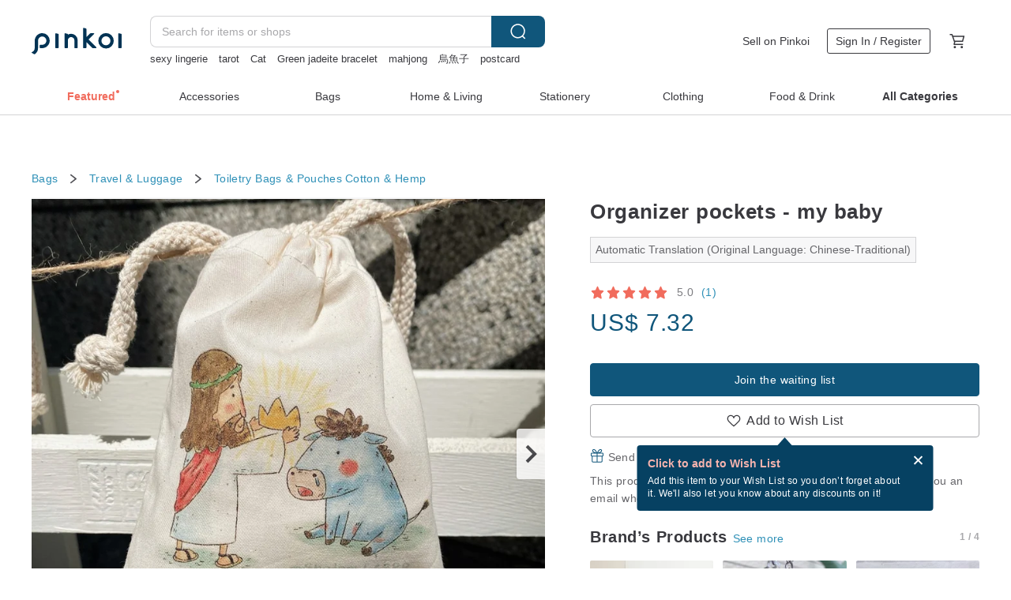

--- FILE ---
content_type: text/html; charset=utf-8
request_url: https://en.pinkoi.com/product/z4yTb9dt
body_size: 33053
content:

<!doctype html>

<html lang="en" class="web no-js s-not-login s-en webkit" xmlns:fb="http://ogp.me/ns/fb#">
<head prefix="og: http://ogp.me/ns# fb: http://ogp.me/ns/fb# ilovepinkoi: http://ogp.me/ns/fb/ilovepinkoi#">
    <meta charset="utf-8">

    <title>Taiwan Organizer pockets - my baby leboo4u - Pinkoi</title>

    <meta http-equiv="x-dns-prefetch-control" content="on">
    <link rel="preconnect" href="//cdn01.pinkoi.com/">
    <link rel="preconnect" href="//cdn02.pinkoi.com/">
    <link rel="preconnect" href="//cdn03.pinkoi.com/">
    <link rel="preconnect" href="//cdn04.pinkoi.com/">
    <link rel="dns-prefetch" href="//cdn01.pinkoi.com/">
    <link rel="dns-prefetch" href="//cdn02.pinkoi.com/">
    <link rel="dns-prefetch" href="//cdn03.pinkoi.com/">
    <link rel="dns-prefetch" href="//cdn04.pinkoi.com/">

    <link rel="dns-prefetch" href="//app.link/">
    <link rel="dns-prefetch" href="//pinkoi.io/">

    <link rel="dns-prefetch" href="//www.google.com/">
    <link rel="dns-prefetch" href="//www.google.com.tw/">
    <link rel="dns-prefetch" href="//www.googleadservices.com/">
    <link rel="dns-prefetch" href="//www.googletagmanager.com/">
    <link rel="dns-prefetch" href="//www.google-analytics.com/">

    <link rel="preconnect" href="//browser.sentry-cdn.com/">
    <link rel="dns-prefetch" href="//browser.sentry-cdn.com/">

    <meta name="X-Recruiting" content="We are hiring Engineers! https://en.pinkoi.com/about/careers">
    <meta name="p:domain_verify" content="2d6e38b756134beaa07d8685e3243325"/>
    <meta name="baidu-site-verification" content="GqnNPF3SXy">
    <meta name="alexaVerifyID" content="lUqc5Zq8BWufEkGayQxWKGUHKPg">

    <meta name="robots" content="noarchive">

    <meta property="wb:webmaster" content="a59386c74f5b7d01">
    <link rel="alternate" type="application/rss+xml" title="Pinkoi Read Zine" href="http://feeds.feedburner.com/pinkoi-magazine">    

    <meta name="keywords" content="Organizer pockets - my baby,Bags, - Toiletry Bags &amp; Pouches,Cotton &amp; Hemp">
    <meta name="description" content="The girl&amp;#39;s intimate storage, the boy&amp;#39;s 3C parts, and the small things earphones change, in the messy life, some fine pieces will be collected.">
    <meta property="og:title" content="Taiwan Organizer pockets - my baby leboo4u - Pinkoi">
    <meta property="og:type" content="ilovepinkoi:product">
    <meta property="og:availability" content="oos">
    <meta property="og:image" content="https://cdn01.pinkoi.com/product/z4yTb9dt/0/800x0.jpg">
    <meta property="og:description" content="The girl&amp;#39;s intimate storage, the boy&amp;#39;s 3C parts, and the small things earphones change, in the messy life, some fine pieces will be collected.">
    <meta property="og:url" content="https://en.pinkoi.com/product/z4yTb9dt"><link rel="canonical" href="https://en.pinkoi.com/product/z4yTb9dt"><link rel="alternate" hreflang="zh-Hant" href="https://www.pinkoi.com/product/z4yTb9dt"><link rel="alternate" hreflang="zh-Hant-HK" href="https://hk.pinkoi.com/product/z4yTb9dt"><link rel="alternate" hreflang="zh-Hans" href="https://cn.pinkoi.com/product/z4yTb9dt"><link rel="alternate" hreflang="en" href="https://en.pinkoi.com/product/z4yTb9dt"><link rel="alternate" hreflang="th" href="https://th.pinkoi.com/product/z4yTb9dt"><link rel="alternate" hreflang="ja" href="https://jp.pinkoi.com/product/z4yTb9dt"><link rel="alternate" hreflang="ko" href="https://kr.pinkoi.com/product/z4yTb9dt">

    <meta property="product:price:amount" content="7.32">
    <meta property="product:price:currency" content="USD">

    <link rel="alternate" href="android-app://com.pinkoi/http/en.pinkoi.com/product/z4yTb9dt">
    <meta name="twitter:card" content="summary_large_image">
    <meta name="twitter:site" content="@pinkoi">
    <meta name="twitter:creator" content="@pinkoi">
    <meta name="twitter:title" content="Organizer pockets - my baby">
    <meta name="twitter:description" content="The girl&amp;#39;s intimate storage, the boy&amp;#39;s 3C parts, and the small things earphones change, in the messy life, some fine pieces will be collected.">
    <meta name="twitter:image:src" content="https://cdn01.pinkoi.com/product/z4yTb9dt/0/800x0.jpg">
    <meta name="twitter:data1" content="US$ 7.32">
    <meta name="twitter:label1" content="Price">
    <meta name="twitter:data2" content="leboo4u">
    <meta name="twitter:label2" content="Shop">
    <meta name="twitter:domain" content="pinkoi.com">
    <meta name="twitter:app:name:iphone" content="Pinkoi">
    <meta name="twitter:app:name:ipad" content="Pinkoi">
    <meta name="twitter:app:name:googleplay" content="Pinkoi">
    <meta name="twitter:app:url:iphone" content="pinkoi://www.pinkoi.com/product/z4yTb9dt?deepref=twitter">
    <meta name="twitter:app:url:ipad" content="pinkoi://www.pinkoi.com/product/z4yTb9dt?deepref=twitter">
    <meta name="twitter:app:url:googleplay" content="pinkoi://www.pinkoi.com/product/z4yTb9dt?deepref=twitter">
    <meta name="twitter:app:id:iphone" content="id557252416">
    <meta name="twitter:app:id:ipad" content="id557252416">
    <meta name="twitter:app:id:googleplay" content="com.pinkoi">
    <meta property="fb:app_id" content="197994114318">
    <meta property="fb:admins" content="1150414893">
    <meta property="og:site_name" content="Pinkoi">
    <meta property="og:locale" content="en_US">

<link rel="apple-touch-icon" sizes="180x180" href="//cdn04.pinkoi.com/pinkoi.site/general/favicon/apple-touch-icon.png">
<link rel="icon" type="image/png" sizes="192x192" href="//cdn04.pinkoi.com/pinkoi.site/general/favicon/favicon_192x192.png">
<link rel="icon" type="image/png" sizes="32x32" href="//cdn04.pinkoi.com/pinkoi.site/general/favicon/favicon_32x32.png">
<link rel="icon" type="image/png" sizes="16x16" href="//cdn04.pinkoi.com/pinkoi.site/general/favicon/favicon_16x16.png">
<link rel="shortcut icon" href="//cdn04.pinkoi.com/pinkoi.site/general/favicon/favicon.ico">

    <link rel="manifest" href="/manifest.json">

        <link rel="stylesheet" href="https://cdn02.pinkoi.com/media/dist/css/intl/en-c94b9dde3d0c4ca6e0d0.css" media="all">    <link rel="stylesheet" href="https://cdn02.pinkoi.com/media/dist/css/core-96309d19bf5bb933f5a2.css" media="all">    <link rel="stylesheet" href="https://cdn02.pinkoi.com/media/dist/css/utilities-8ef39a45f35fd88def1b.css" media="all">    <link rel="stylesheet" href="https://cdn02.pinkoi.com/media/dist/css/react-common-modules-51d0e94fa5fc0b1616a1.css" media="all">    <link rel="stylesheet" href="https://cdn02.pinkoi.com/media/dist/dweb/components/header-be032420daa73f79254f.css" media="all">

        <link rel="stylesheet" href="https://cdn02.pinkoi.com/media/dist/pages/product-7a1367d7b119da14e90e.css" media="all">

    <script>
        dataLayer = [];
        dataLayer.push({'Device': 'Web'});
        dataLayer.push({ referrer: document.referrer || undefined });
            dataLayer.push({'User Type': 'Visitor'})

        dataLayer.push({'Locale': 'en'})
    </script>
    <script>
        (function(w,d,s,l,i){w[l]=w[l]||[];w[l].push({'gtm.start': new Date().getTime(),event:'gtm.js'});var f=d.getElementsByTagName(s)[0],j=d.createElement(s),dl=l!='dataLayer'?'&l='+l:'';j.async=true;j.src='https://www.googletagmanager.com/gtm.js?id='+i+dl;f.parentNode.insertBefore(j,f);})(window,document,'script','dataLayer','GTM-5ZZ325');
    </script>

<meta property="al:ios:url" content="pinkoi://en.pinkoi.com/product/z4yTb9dt/">
<meta property="al:ios:app_store_id" content="557252416">
<meta property="al:ios:app_name" content="Pinkoi">

    <meta property="al:android:url" content="pinkoi://en.pinkoi.com/product/z4yTb9dt/">
    <meta property="al:android:package" content="com.pinkoi">
    <meta property="al:android:app_name" content="Pinkoi">

        <script>var PRODUCTION = true, DEBUG = false, NAMESPACE = 'pinkoi';</script>

    <script src="https://cdnjs.cloudflare.com/polyfill/v3/polyfill.min.js"></script>

        <script src="https://cdn02.pinkoi.com/media/dist/js/3rd_party_libs-1d45841f69.js"></script>    <script src="https://cdn02.pinkoi.com/media/dist/react-router-ab1e2f28d8e89a791d9a.js"></script>    <script src="https://cdn02.pinkoi.com/media/dist/settings-9529b5b3cb1a7259b983.js"></script>    <script src="https://cdn02.pinkoi.com/media/dist/market/tracking-30ff6dd1ae634040a438.js"></script>    <script src="https://cdn02.pinkoi.com/media/dist/js/baselibs-5676685233.js"></script>
        <script src="//cdn02.pinkoi.com/media/js/amdintl_en.e7040210afec1bd970e9233a81d14834.js"></script>    <script src="//cdn02.pinkoi.com/media/js/intl_en.99c75f341ead1cffdd9f9998b497b04f.js"></script>

            <script src="//cdn02.pinkoi.com/media/js/sw.js"></script>

        <script src="https://cdn02.pinkoi.com/media/dist/pinkoi.env-b33ef425b5eccaddd478.js"></script>    <script src="https://cdn02.pinkoi.com/media/dist/react-7babb4e2876391766020.js"></script>

    <script>
        require(['settings'], function({ default: settings }) {
            settings.set({
                GA_ACCOUNT: 'UA-15950179-1',
                is_ci_browser_testing: false,
                    production: true,
                    debug: false,
                referral_coins: {"bonus_points": 300, "equivalent_currency": "US$ 0.60"},
                uid: null,
                locale: "en",
                lang: "en",
                geo: 'US',
                facebook_language: "en_US",
                isCanTranship: false,
                currency: 'USD',
                currencyName: 'United States Dollar',
                currencyPattern: '¤#,##0.00',
                currencySymbol: 'US$',
                currencyDigits: '2',
                isAdmin: false,
                isReportTeam: false,
                isDRTeam: false,
                isBot: false,
                ipAddress: '18.218.149.82',
                videoAutoplayExp: 3,
                beacon: "20260125vr8VnHHbze",
                experimentMap: {"psq_srp_pb_improvement_abexp": 3},
            });
        });
    </script>

    <script>
        require(['settings'], function({ default: settings }) {
            settings.set({
                user_property: {"beacon": "20260125vr8VnHHbze", "country_code": "US", "lang": "en", "currency": "USD", "geo": "US", "city": "OH", "user_type": "visitor", "device": "web", "device_category": "desktop", "device_user_agent": "PC / Mac OS X 10.15.7 / ClaudeBot 1.0", "device_operating_system": "web", "device_operating_system_version": "", "ip": "18.218.149.82", "experiment": {"psq_srp_pb_improvement_abexp": 3}}
            })
        })
    </script>

    <script id='sentryScript' defer src="https://browser.sentry-cdn.com/5.18.1/bundle.min.js" integrity="sha384-4zdOhGLDdcXl+MRlpApt/Nvfe6A3AqGGBil9+lwFSkXNTv0rVx0eCyM1EaJCXS7r" crossorigin="anonymous"></script>

<script>
    require(['pinkoi.env'], function(pinkoiEnv) {
        function getIgnoreErrors(){
            var platform = "dweb";
            var BASE_IGNORE_ERRORS = [
                /'Headers' is undefined/,
                /errors.html#scripterror/,
                /'require' is undefined/,
                /define is not defined/,
                /require is not a function/,
                /define is not a function/,
                /require is not defined/,
                /Can't find variable: require/,
                /Can't find variable: \$/,
                /\$ is not defined/,
                /'\$' is undefined/,
                /ResizeObserver loop limit exceeded/,
                /ResizeObserver loop completed with undelivered notifications/,
                /SecurityError: Failed to register a ServiceWorker: No URL is associated with the caller's document./,
                /QuotaExceededError/,
                /SecurityError/,
                /Illegal invocation/,
                /Translation missing/,
                /IDBDatabase/,
                /instantSearchSDKJSBridgeClearHighlight/,
                /ChunkLoadError/,
                /Loading CSS chunk/,
                /^Non-Error promise rejection captured with value: Object Not Found Matching Id/,
                /^Product Page: flickr image download failed./,
                /UnknownError: Database deleted by request of the user/,
                /Can't find variable: gmo/,
                /Non-Error promise rejection captured with keys: currentTarget, detail, isTrusted, target/,
                /^NotFoundError: Failed to execute 'removeChild' on 'Node'/,
                /^HttpStatusError/,
                /^NetworkError/,
                /\(reading 'init'\)/,
                /^ResponseShapeError/,
            ];

            var PINKOI_APP_IOS_IGNORE_ERROR = [
                /Non-Error promise rejection captured with value: null/
            ];

            var errors = BASE_IGNORE_ERRORS;

            if( platform === 'in-app' && Modernizr.ios){
                errors = errors.concat(PINKOI_APP_IOS_IGNORE_ERROR);
            }

            if( platform === 'mweb' && Modernizr.ios && !Modernizr.safari){
                errors = errors.concat([
                    /undefined is not an object \(evaluating 'a\.O'\)/,
                ]);
            }

            return errors;
        }

        function initSentry(Sentry){
            Sentry.init({
                dsn: 'https://23e26b2e00934dcca75ce8ef95ce9e94@o385711.ingest.sentry.io/5218885',
                release: pinkoiEnv && pinkoiEnv.RELEASE_INFO ? pinkoiEnv.RELEASE_INFO : null,
                allowUrls: [
                    /https:\/\/([^?].+\.)?pinkoi\.com/
                ],
                denyUrls: [
                    /^file:\/\/\/.+$/,
                    /media\/dist\/firebase/,
                    /doubleclick\.net\/pagead\/viewthroughconversion/,
                    /analytics\.twitter\.com/,
                    /^chrome:\/\//i,
                    /^chrome-extension:\/\//i,
                ],
                ignoreErrors: getIgnoreErrors(),
            });

            Sentry.configureScope(function(scope) {
                scope.setUser({ id: null })
                scope.setTags({"platform": "dweb", "platform.lang": "en", "platform.geo": "US", "platform.currency": "USD", "user.group": "NB"})
            });
        }

        window.Sentry && initSentry(window.Sentry);
        !window.Sentry && sentryScript.addEventListener('load', function() { initSentry(window.Sentry) });
    });

</script>

    <script src="https://cdn02.pinkoi.com/media/dist/preinit-9c8c2f02127b9f2b2c8e.js"></script>
<script>
    require(['preinit']);
</script>

<script>
    function gadSetLocalStorage(name, value, expires) {
        var item = {
            value: value,
            expires: Date.now() + expires * 24 * 60 * 60 * 1000
        };

        try {
            localStorage.setItem(name, JSON.stringify(item));
        } catch (e) {
            console.error('Failed to set localStorage:', e);
        }
    }

    function gadGetLocalStorage(name) {
        try {
            var item = JSON.parse(localStorage.getItem(name));
        } catch (e) {
            return null;
        }

        if (!item || !item.value || !item.expires) {
            return null;
        }

        if (item.expires < Date.now()) {
            localStorage.removeItem(name);
            return null;
        }

        return item.value;
    }

    function gadGetPageviewCount() {
        return parseInt(gadGetLocalStorage('pageviewCount'));
    }

    function setPageviewCount() {
        var count = gadGetPageviewCount();

        if (!count || isNaN(count)) {
            count = 1;
        } else if (count >= 2) {
            return;
        } else {
            count++;
        }

        gadSetLocalStorage('pageviewCount', count, 30);
    }

    function sendConversionEventByPageviewCount(count) {
        if (count === 2) {
            if (window.gtag && typeof window.gtag === 'function') {
                window.gtag('event', 'over2pages');
            }
        }
    }

    (function() {
        setPageviewCount();
    })();
</script>

<script>
    window.addEventListener('load', function(event){
        sendConversionEventByPageviewCount(gadGetPageviewCount());
    });
</script>

</head><body class="g-stat-notlogin">    

    <header id="gheader" class="g-header">
        <div class="g-wrap-expand">
            <div class="g-header-top g-flex g-items-center">
                <a class="logo " href="/" title="Asia’s cross-border design marketplace">
                        <svg height="24" viewBox="0 0 82 24" width="82" xmlns="http://www.w3.org/2000/svg"><path d="M36.019 5.4a5.95 5.95 0 0 1 5.95 5.95v6.639c0 .258-.21.468-.469.468h-2.038a.469.469 0 0 1-.468-.468V11.35a2.975 2.975 0 0 0-5.95 0v6.639c0 .258-.21.468-.47.468h-2.037a.469.469 0 0 1-.468-.468V5.36c0-.309.292-.533.59-.453l2.037.546c.205.055.347.24.347.452v.297A5.917 5.917 0 0 1 36.02 5.4zm15.872 5.21l7.048 7.048c.295.295.086.8-.331.8h-2.689a.937.937 0 0 1-.662-.275l-5.355-5.355v5.16c0 .26-.21.47-.469.47h-2.038a.469.469 0 0 1-.468-.47V.469c0-.307.292-.532.59-.452l2.038.546c.205.055.347.24.347.453v7.377l3.213-3.213a.937.937 0 0 1 .662-.274h2.915c.334 0 .501.403.265.64zm15.814 5.258a4.104 4.104 0 1 0 0-8.209 4.104 4.104 0 0 0 0 8.21zm0-11.137a7.033 7.033 0 1 1 0 14.065 7.033 7.033 0 0 1 0-14.065zm-57.972.071a6.827 6.827 0 0 1 6.778 6.778c.027 3.783-3.165 6.877-6.948 6.877H7.92a.469.469 0 0 1-.469-.468V15.89c0-.259.21-.468.469-.468h1.68c2.086 0 3.846-1.649 3.878-3.735a3.793 3.793 0 0 0-3.852-3.851c-2.085.031-3.734 1.792-3.734 3.878v6.574a6.817 6.817 0 0 1-2.744 5.471.944.944 0 0 1-1.038.067L.176 22.71c-.26-.15-.226-.538.058-.634 1.522-.518 2.623-2.018 2.623-3.788V11.75c0-3.782 3.094-6.975 6.876-6.948zm14.534.652c.205.055.347.24.347.453v12.082c0 .258-.21.468-.468.468h-2.038a.469.469 0 0 1-.469-.468V5.36c0-.309.292-.533.59-.453zm57.351 0c.205.055.348.24.348.453v12.082c0 .258-.21.468-.469.468H79.46a.469.469 0 0 1-.468-.468V5.36c0-.309.292-.533.59-.453z" fill="#003354" class="color"/></svg>
                </a>

                <div class="m-header-search">
                    <div class="m-header-search__form">
                        <form class="m-search-form" method="get" action="/search">
                            <input type="search" name="q" placeholder="Search for items or shops" value="" class="m-search-form__input" autocomplete="off" id="g-header-keyword" maxlength="256">
                            <button class="m-search-form__submit" type="submit">Search<svg xmlns="http://www.w3.org/2000/svg" width="24" height="24" viewBox="0 0 24 24"><path class="color" fill="#29242D" d="M18.409007 17.542742L21.3056 20.4385l-1.123 1.123-2.94094-2.940093c-1.551763 1.20398-3.499008 1.921493-5.61076 1.921493-5.056 0-9.169-4.113-9.169-9.168 0-5.056 4.113-9.169 9.169-9.169s9.169 4.113 9.169 9.169c0 2.372829-.906253 4.5381-2.390893 6.167842zM11.6309 3.7939c-4.18 0-7.581 3.401-7.581 7.581 0 4.18 3.401 7.58 7.581 7.58 4.18 0 7.581-3.4 7.581-7.58s-3.401-7.581-7.581-7.581z"/></svg></button>
                        </form>
                    </div>
                    <div id="g-header-search-trend" class="m-header-search__trend">
                            <a class="trend-link" href="/search?q=see through panties">see through panties</a>
                            <a class="trend-link" href="/search?q=Tarot">Tarot</a>
                            <a class="trend-link" href="/search?q=tarot">tarot</a>
                            <a class="trend-link" href="/search?q=herz japan">herz japan</a>
                            <a class="trend-link" href="/search?q=necklace">necklace</a>
                            <a class="trend-link" href="/search?q=erotic lingerie">erotic lingerie</a>
                            <a class="trend-link" href="/search?q=sexy lingerie">sexy lingerie</a>
                            <a class="trend-link" href="/search?q=lingerie brazil">lingerie brazil</a>
                    </div>
                </div>

                <div class="header-right g-pl-spacing-l">
                    <div class="header-right-inner">
                            <a href="/page/store-intro" class="tab" id="g-header-store-intro-link">Sell on Pinkoi</a>
                            <a class="login tab" history="login" data-click="login-modal" data-button-type="login">
                                <span class="border">Sign In / Register</span>
                            </a>
                            <a class="cart tab icon-hover" history="login" data-click="login-modal" data-button-type="cart"><svg height="20" viewBox="0 0 20 20" width="20" xmlns="http://www.w3.org/2000/svg"><path d="M17.494 4.552a.625.625 0 0 1 .105.546l-1.484 5.364a.625.625 0 0 1-.603.458H7.817l.03.088c.041.119.047.245.015.365l-.385 1.474h8.53v1.25h-9.34a.627.627 0 0 1-.605-.783l.543-2.072-2.603-7.405H2.153v-1.25h2.292c.265 0 .502.167.59.417l.457 1.302h11.505c.195 0 .38.09.497.246zM15.037 9.67l1.139-4.114H5.93L7.377 9.67zm-6.391 6.718a1.25 1.25 0 1 1-2.501 0 1.25 1.25 0 0 1 2.5 0zm7.361 0a1.25 1.25 0 1 1-2.5 0 1.25 1.25 0 0 1 2.5 0z" fill="#39393e" class="color"/></svg></a>
                    </div>
                </div>
            </div>
        </div>
        <nav id="m-navigation" class="m-navigation">
            <div class="m-navigation__dropdown-container">
                <div class="m-navigation__list-container">
                    <ul class="navigation navigation--col-8">

                                <li class="navigation__list navigation__campaign navigation__list--highlight">
                                        <div class="navigation__title navigation__title--bold navigation__title--salmon"><span class="navigation__title-inner">Featured</span></div>
                                </li>

                                <li class="navigation__list navigation__group_2">
                                        <a class="navigation__title navigation__title--link" href="/browse?catp=group_2&amp;ref_sec=topnavigation">Accessories</a>
                                </li>

                                <li class="navigation__list navigation__group_1">
                                        <a class="navigation__title navigation__title--link" href="/browse?catp=group_1&amp;ref_sec=topnavigation">Bags</a>
                                </li>

                                <li class="navigation__list navigation__group_5">
                                        <a class="navigation__title navigation__title--link" href="/browse?catp=group_5&amp;ref_sec=topnavigation">Home &amp; Living</a>
                                </li>

                                <li class="navigation__list navigation__group_3">
                                        <a class="navigation__title navigation__title--link" href="/browse?catp=group_3&amp;ref_sec=topnavigation">Stationery</a>
                                </li>

                                <li class="navigation__list navigation__group_0">
                                        <a class="navigation__title navigation__title--link" href="/browse?catp=group_0&amp;ref_sec=topnavigation">Clothing</a>
                                </li>

                                <li class="navigation__list navigation__group_10">
                                        <a class="navigation__title navigation__title--link" href="/browse?catp=group_10&amp;ref_sec=topnavigation">Food &amp; Drink</a>
                                </li>

                                <li class="navigation__list navigation__allCategory">
                                        <a class="navigation__title navigation__title--bold navigation__title--link" href="/browse?ref_sec=topnavigation">All Categories</a>
                                </li>
                    </ul>
                </div>
            </div>
        </nav>
    </header>
<div data-fast-check="product" id="product" class="n-product m-clearfix m-product">
    <div class="m-product-hd">
        <div class="m-product-container">

    <div class="admin-tool-section">

    </div>

    <div class="g-breadcrumb-v2">
                <a href="/browse?catp=group_1">Bags</a>
                <i class="icon"><svg width="20" height="20" viewBox="0 0 20 20"  xmlns="http://www.w3.org/2000/svg"><g fill="none" fill-rule="evenodd"><path fill="none" d="M0 0h20v20H0z"/><path class="color" d="M6.33 5.471l5.455 4.532-5.45 4.529a.812.812 0 0 0-.325.536.828.828 0 0 0 .823.932.852.852 0 0 0 .504-.165l.006-.004 6.323-5.172a.812.812 0 0 0 .002-1.31L7.343 4.167l-.008-.006A.843.843 0 0 0 6.837 4c-.266 0-.51.12-.67.33A.807.807 0 0 0 6.33 5.47" fill="#4287D7"/></g></svg></i>
                <a href="/browse?catp=group_1%2Cgroup_1_3">Travel &amp; Luggage</a>
                <i class="icon"><svg width="20" height="20" viewBox="0 0 20 20"  xmlns="http://www.w3.org/2000/svg"><g fill="none" fill-rule="evenodd"><path fill="none" d="M0 0h20v20H0z"/><path class="color" d="M6.33 5.471l5.455 4.532-5.45 4.529a.812.812 0 0 0-.325.536.828.828 0 0 0 .823.932.852.852 0 0 0 .504-.165l.006-.004 6.323-5.172a.812.812 0 0 0 .002-1.31L7.343 4.167l-.008-.006A.843.843 0 0 0 6.837 4c-.266 0-.51.12-.67.33A.807.807 0 0 0 6.33 5.47" fill="#4287D7"/></g></svg></i>
                <a href="/browse?catp=group_1%2Cgroup_1_3%2Clisting_113">Toiletry Bags &amp; Pouches</a>
                <a href="/browse?catp=group_1%2Cgroup_1_3%2Clisting_113&amp;material=9">Cotton &amp; Hemp</a>
    </div>

        </div>
    </div>
    <div class="m-product-bd m-clearfix">
        <div class="m-product-container m-clearfix">
            <div id="sider">

    <div class="m-product-main-info m-box test-product-main-info">
        <h1 class="title translate"><span data-translate="title">Organizer pockets - my baby</span></h1>

        <div
            class="auto-translate-hint"
            data-translate="hint"
        >
            Automatic Translation (Original Language: Chinese-Traditional)
        </div>

    <div class="js-block-main-action">
            <a class="info-review" href="#scroll-hooks-reviews">

<div class="g-rating-star g-rating-star--50 g-rating-star--medium">
        <div class="score"><svg width="44" height="44" viewBox="0 0 44 44" fill="none" xmlns="http://www.w3.org/2000/svg"><path class="color" d="M13 40c-2 1-3 0-3-3l2-10-7-7c-2-2-1-3 1-4l10-1 4-9c1-3 3-3 4 0l4 9 10 1c2 1 3 2 1 4l-7 7 2 10c0 3-1 4-3 3l-9-5-9 5z" fill="#F16C5D"/></svg></div>
        <div class="score"><svg width="44" height="44" viewBox="0 0 44 44" fill="none" xmlns="http://www.w3.org/2000/svg"><path class="color" d="M13 40c-2 1-3 0-3-3l2-10-7-7c-2-2-1-3 1-4l10-1 4-9c1-3 3-3 4 0l4 9 10 1c2 1 3 2 1 4l-7 7 2 10c0 3-1 4-3 3l-9-5-9 5z" fill="#F16C5D"/></svg></div>
        <div class="score"><svg width="44" height="44" viewBox="0 0 44 44" fill="none" xmlns="http://www.w3.org/2000/svg"><path class="color" d="M13 40c-2 1-3 0-3-3l2-10-7-7c-2-2-1-3 1-4l10-1 4-9c1-3 3-3 4 0l4 9 10 1c2 1 3 2 1 4l-7 7 2 10c0 3-1 4-3 3l-9-5-9 5z" fill="#F16C5D"/></svg></div>
        <div class="score"><svg width="44" height="44" viewBox="0 0 44 44" fill="none" xmlns="http://www.w3.org/2000/svg"><path class="color" d="M13 40c-2 1-3 0-3-3l2-10-7-7c-2-2-1-3 1-4l10-1 4-9c1-3 3-3 4 0l4 9 10 1c2 1 3 2 1 4l-7 7 2 10c0 3-1 4-3 3l-9-5-9 5z" fill="#F16C5D"/></svg></div>
        <div class="score"><svg width="44" height="44" viewBox="0 0 44 44" fill="none" xmlns="http://www.w3.org/2000/svg"><path class="color" d="M13 40c-2 1-3 0-3-3l2-10-7-7c-2-2-1-3 1-4l10-1 4-9c1-3 3-3 4 0l4 9 10 1c2 1 3 2 1 4l-7 7 2 10c0 3-1 4-3 3l-9-5-9 5z" fill="#F16C5D"/></svg></div>
</div>

                <span class="info-review__score">5.0</span>
                <span class="info-review__total">(1)</span>
            </a>
            <div class="price-wrap">

                    <div class="price js-price"><span class="symbol">US$ </span><span class="amount">7.32</span></div>

                    <dl class="m-product-discount-tip m-clearfix">

                    </dl>

            </div>
        <div class="m-clearfix">
            <div class="action">

                <div class="m-clearfix">

        <a class="m-br-button m-br-button--lg s-fullwidth m-br-button--primary" data-click="waitlist">Join the waiting list</a>

                </div>

        <div class="js-add-fav">
            <a
                class="m-btn-product-fav m-br-button m-br-button--lg s-fullwidth m-br-button--secondary "
                title="Organizer pockets - my baby"
                owner="leboo4u"
                favcnt="15"
                data-click="false"
            >
                <div class="insider fav">
                    <i class="icon icon-favEmpty"><svg xmlns="http://www.w3.org/2000/svg" width="24" height="24" viewBox="0 0 24 24"><path class="color" fill="#29242D" d="M12 20.75c-.17 0-.339-.058-.478-.172-.247-.204-6.068-5.031-8.377-8.144-1.748-2.693-1.549-5.853.456-7.722C4.612 3.77 5.952 3.25 7.374 3.25c1.153 0 2.293.347 3.208.978.651.448 1.103.952 1.417 1.432.315-.48.767-.984 1.418-1.432.915-.631 2.055-.978 3.209-.978 1.421 0 2.761.52 3.772 1.462 2.005 1.868 2.204 5.027.482 7.683-2.334 3.152-8.155 7.979-8.402 8.183-.139.114-.308.172-.478.172zm-4.626-16c-1.041 0-2.018.376-2.75 1.059-1.464 1.364-1.565 3.737-.247 5.77 1.808 2.436 6.172 6.211 7.623 7.442 1.451-1.231 5.819-5.013 7.648-7.48 1.292-1.996 1.191-4.369-.272-5.731-.733-.684-1.71-1.06-2.75-1.06-.854 0-1.69.253-2.357.713-1.23.846-1.451 1.933-1.534 2.343-.071.349-.378.6-.734.6H12c-.356 0-.663-.25-.734-.599-.084-.41-.308-1.499-1.535-2.344-.667-.46-1.504-.713-2.357-.713z"/></svg></i>
                    <span class="text">Add to Wish List</span>
                </div>
                <div class="insider unfav">
                    <i class="icon icon-favFillNoSpace"><svg viewBox="0 0 20 20" xmlns="http://www.w3.org/2000/svg"><path d="M0 0h20v20H0z" fill="none"/><path class="color" d="M13.6 3C16.064 3 18 4.936 18 7.4c0 3.024-2.72 5.488-6.84 9.224L10 17.68l-1.16-1.048C4.72 12.888 2 10.424 2 7.4 2 4.936 3.936 3 6.4 3A4.79 4.79 0 0 1 10 4.672 4.79 4.79 0 0 1 13.6 3z" fill="#ff4c4c"/></svg></i>
                    <span class="text">Added to Wish List</span>
                </div>
            </a>
        </div>

            </div>

    <ul class="note" id="js-shipping-notes">

            <li class="gift-hint js-gift-hint">
                <i class="gift-hint__icon"><svg width="18" height="18" fill="none" xmlns="http://www.w3.org/2000/svg" class="g-fill-current g-text-color-primary-040"><path fill-rule="evenodd" clip-rule="evenodd" d="M8.091 3.548a14.396 14.396 0 0 1 .89 1.91h.037a15.529 15.529 0 0 1 .89-1.91c.39-.692.806-1.268 1.254-1.69 1.339-1.262 2.767-1.25 3.624-.179.81 1.015.395 2.383-1.011 3.309-.25.165-.544.321-.874.47h2.714c.83 0 1.502.673 1.502 1.503v1.774c0 .783-.6 1.426-1.365 1.496v5.96c0 .83-.672 1.503-1.502 1.503H3.75c-.83 0-1.502-.673-1.502-1.503v-5.96A1.502 1.502 0 0 1 .883 8.735V6.96c0-.83.672-1.502 1.501-1.502H5.1a6.325 6.325 0 0 1-.874-.471C2.82 4.062 2.404 2.694 3.215 1.679 4.07.608 5.5.596 6.837 1.857c.448.423.865.998 1.254 1.69Zm-4.793 6.689v5.954c0 .25.202.453.452.453h4.725v-6.407H3.298Zm6.227 6.407h4.725c.25 0 .452-.202.452-.453v-5.954H9.525v6.407Zm6.09-7.457h-6.09V6.509h6.09c.25 0 .452.202.452.452v1.774c0 .25-.202.452-.452.452ZM2.385 6.509h6.09v2.678h-6.09a.452.452 0 0 1-.452-.452V6.96c0-.25.202-.452.451-.452Zm7.85-1.253c.178-.409.375-.813.589-1.193.342-.608.7-1.103 1.059-1.442.912-.86 1.629-.853 2.083-.286.377.472.168 1.159-.769 1.776-.377.248-.91.49-1.554.718-.448.158-.926.301-1.408.427ZM6.117 2.621c.36.34.717.834 1.06 1.442.213.38.41.784.587 1.193-.481-.126-.959-.268-1.406-.426-.645-.228-1.178-.47-1.554-.719-.939-.617-1.146-1.303-.768-1.776.452-.567 1.17-.573 2.08.286Z" /></svg></i>
                Send a free eCard after checkout
                <a href="https://pinkoi.zendesk.com/hc/en-us/articles/12031831989401" target="_blank" rel="noreferrer">
                    What is an eCard?
                </a>
            </li>
            <li class="inavailable-message">This product is out of stock. Join the waiting list, and we&#39;ll send you an email when it&#39;s available again.</li>
    </ul>

        <div class="m-soldout-inshop-other">

    <div class="js-block-rec-items-react m-rec-items-wrap" data-props='{&#34;items&#34;: [{&#34;tid&#34;: &#34;hfsYYS3D&#34;, &#34;irev&#34;: 2, &#34;owner&#34;: &#34;leboo4u&#34;, &#34;created&#34;: 1745823466, &#34;archive&#34;: 0, &#34;item_type&#34;: 0, &#34;quantity&#34;: 2, &#34;buyer_reviews_cnt&#34;: 0, &#34;avg_buyer_review_score&#34;: 0.0, &#34;shippable_geos&#34;: [&#34;JP&#34;, &#34;TW&#34;, &#34;CA&#34;, &#34;TH&#34;, &#34;MO&#34;, &#34;US&#34;, &#34;MY&#34;, &#34;HK&#34;, &#34;SG&#34;, &#34;CN&#34;], &#34;material&#34;: 12, &#34;map&#34;: &#34;0,3,2,4&#34;, &#34;sold_cnt&#34;: 0, &#34;color&#34;: &#34;&#34;, &#34;currency&#34;: {&#34;code&#34;: &#34;USD&#34;, &#34;format&#34;: &#34;US$ %s&#34;, &#34;symbol&#34;: &#34;US$&#34;, &#34;digits&#34;: 2, &#34;name&#34;: &#34;United States Dollar&#34;}, &#34;price&#34;: 44.79, &#34;min_price&#34;: 980.00, &#34;discount&#34;: 0, &#34;markup&#34;: 0, &#34;title&#34;: &#34;[New Arrival] Wooden Puzzle - Candy House (500 pieces)&#34;, &#34;short_description&#34;: &#34;Exquisite printing / Enhanced texture with wooden puzzles / A gentle challenge for beginners, a relaxing pastime for the experienced.&#34;, &#34;category&#34;: 9, &#34;subcategory&#34;: 921, &#34;locale&#34;: &#34;en&#34;, &#34;translated_from_locale&#34;: &#34;zh_TW&#34;, &#34;rank&#34;: 62789, &#34;project_start_dt&#34;: null, &#34;project_end_dt&#34;: null, &#34;project_banner_irev&#34;: null, &#34;project_total_funds_raised&#34;: null, &#34;project_sponsorship_cnt&#34;: null, &#34;project_goal_amount&#34;: null, &#34;shop_name&#34;: &#34;leboo4u&#34;, &#34;video&#34;: null, &#34;oprice&#34;: 44.79, &#34;transformed_discount&#34;: 0.0, &#34;card_type&#34;: &#34;normal&#34;, &#34;promo_badges&#34;: [], &#34;status_badges&#34;: [], &#34;feature_badges&#34;: [], &#34;discount_ended&#34;: null, &#34;review_info&#34;: null, &#34;fav&#34;: false, &#34;_ad&#34;: false, &#34;_ad_badge_visible&#34;: false, &#34;params_d&#34;: {&#34;ref_sec&#34;: &#34;side_inshop_item&#34;, &#34;ref_posn&#34;: 1, &#34;ref_created&#34;: 1769339917, &#34;ref_entity&#34;: &#34;item&#34;, &#34;ref_entity_id&#34;: &#34;z4yTb9dt&#34;, &#34;ref_tid&#34;: &#34;hfsYYS3D&#34;}}, {&#34;tid&#34;: &#34;HQnPKNfW&#34;, &#34;irev&#34;: 1, &#34;owner&#34;: &#34;leboo4u&#34;, &#34;created&#34;: 1718863226, &#34;archive&#34;: 0, &#34;item_type&#34;: 0, &#34;quantity&#34;: 57, &#34;buyer_reviews_cnt&#34;: 1, &#34;avg_buyer_review_score&#34;: 5.0, &#34;shippable_geos&#34;: [&#34;JP&#34;, &#34;AU&#34;, &#34;TW&#34;, &#34;TH&#34;, &#34;MO&#34;, &#34;US&#34;, &#34;HK&#34;, &#34;SG&#34;, &#34;MY&#34;, &#34;CA&#34;, &#34;DE&#34;, &#34;GB&#34;, &#34;CN&#34;], &#34;material&#34;: 0, &#34;map&#34;: &#34;0,1,2,3,4,5,6&#34;, &#34;sold_cnt&#34;: 9, &#34;color&#34;: &#34;&#34;, &#34;currency&#34;: {&#34;code&#34;: &#34;USD&#34;, &#34;format&#34;: &#34;US$ %s&#34;, &#34;symbol&#34;: &#34;US$&#34;, &#34;digits&#34;: 2, &#34;name&#34;: &#34;United States Dollar&#34;}, &#34;price&#34;: 7.77, &#34;min_price&#34;: 170.00, &#34;discount&#34;: 0, &#34;markup&#34;: 0, &#34;title&#34;: &#34;Stained Glass Style Acrylic Keychain&#34;, &#34;short_description&#34;: &#34;Stained Glass Style ~ Bring the adorable Jesus family with you wherever you go!!&#34;, &#34;category&#34;: 2, &#34;subcategory&#34;: 217, &#34;locale&#34;: &#34;en&#34;, &#34;translated_from_locale&#34;: &#34;zh_TW&#34;, &#34;rank&#34;: 62789, &#34;project_start_dt&#34;: null, &#34;project_end_dt&#34;: null, &#34;project_banner_irev&#34;: null, &#34;project_total_funds_raised&#34;: null, &#34;project_sponsorship_cnt&#34;: null, &#34;project_goal_amount&#34;: null, &#34;shop_name&#34;: &#34;leboo4u&#34;, &#34;video&#34;: null, &#34;oprice&#34;: 7.77, &#34;transformed_discount&#34;: 0.0, &#34;card_type&#34;: &#34;normal&#34;, &#34;promo_badges&#34;: [], &#34;status_badges&#34;: [], &#34;feature_badges&#34;: [], &#34;discount_ended&#34;: null, &#34;review_info&#34;: {&#34;rating&#34;: 50, &#34;total&#34;: 1, &#34;score&#34;: 5.0}, &#34;fav&#34;: false, &#34;_ad&#34;: false, &#34;_ad_badge_visible&#34;: false, &#34;params_d&#34;: {&#34;ref_sec&#34;: &#34;side_inshop_item&#34;, &#34;ref_posn&#34;: 2, &#34;ref_created&#34;: 1769339917, &#34;ref_entity&#34;: &#34;item&#34;, &#34;ref_entity_id&#34;: &#34;z4yTb9dt&#34;, &#34;ref_tid&#34;: &#34;HQnPKNfW&#34;}}, {&#34;tid&#34;: &#34;pmz4XdKB&#34;, &#34;irev&#34;: 1, &#34;owner&#34;: &#34;leboo4u&#34;, &#34;created&#34;: 1614152116, &#34;archive&#34;: 0, &#34;item_type&#34;: 0, &#34;quantity&#34;: 2, &#34;buyer_reviews_cnt&#34;: 1, &#34;avg_buyer_review_score&#34;: 5.0, &#34;shippable_geos&#34;: [&#34;JP&#34;, &#34;TW&#34;, &#34;CA&#34;, &#34;TH&#34;, &#34;MO&#34;, &#34;US&#34;, &#34;MY&#34;, &#34;HK&#34;, &#34;SG&#34;, &#34;CN&#34;], &#34;material&#34;: 12, &#34;map&#34;: &#34;0,1,2,3&#34;, &#34;sold_cnt&#34;: 17, &#34;color&#34;: &#34;&#34;, &#34;currency&#34;: {&#34;code&#34;: &#34;USD&#34;, &#34;format&#34;: &#34;US$ %s&#34;, &#34;symbol&#34;: &#34;US$&#34;, &#34;digits&#34;: 2, &#34;name&#34;: &#34;United States Dollar&#34;}, &#34;price&#34;: 44.79, &#34;min_price&#34;: 980.00, &#34;discount&#34;: 0, &#34;markup&#34;: 0, &#34;title&#34;: &#34;Wooden Jigsaw Puzzle-Bright and beautiful on the way (500 pieces)&#34;, &#34;short_description&#34;: &#34;Exquisite printing/Wooden puzzles have better texture/500 pieces of small challenge for novices&#34;, &#34;category&#34;: 9, &#34;subcategory&#34;: 921, &#34;locale&#34;: &#34;en&#34;, &#34;translated_from_locale&#34;: &#34;zh_TW&#34;, &#34;rank&#34;: 62789, &#34;project_start_dt&#34;: null, &#34;project_end_dt&#34;: null, &#34;project_banner_irev&#34;: null, &#34;project_total_funds_raised&#34;: null, &#34;project_sponsorship_cnt&#34;: null, &#34;project_goal_amount&#34;: null, &#34;shop_name&#34;: &#34;leboo4u&#34;, &#34;video&#34;: null, &#34;oprice&#34;: 44.79, &#34;transformed_discount&#34;: 0.0, &#34;card_type&#34;: &#34;normal&#34;, &#34;promo_badges&#34;: [], &#34;status_badges&#34;: [], &#34;feature_badges&#34;: [], &#34;discount_ended&#34;: null, &#34;review_info&#34;: {&#34;rating&#34;: 50, &#34;total&#34;: 1, &#34;score&#34;: 5.0}, &#34;fav&#34;: false, &#34;_ad&#34;: false, &#34;_ad_badge_visible&#34;: false, &#34;params_d&#34;: {&#34;ref_sec&#34;: &#34;side_inshop_item&#34;, &#34;ref_posn&#34;: 3, &#34;ref_created&#34;: 1769339917, &#34;ref_entity&#34;: &#34;item&#34;, &#34;ref_entity_id&#34;: &#34;z4yTb9dt&#34;, &#34;ref_tid&#34;: &#34;pmz4XdKB&#34;}}, {&#34;tid&#34;: &#34;faMwa94N&#34;, &#34;irev&#34;: 1, &#34;owner&#34;: &#34;leboo4u&#34;, &#34;created&#34;: 1695724670, &#34;archive&#34;: 0, &#34;item_type&#34;: 0, &#34;quantity&#34;: 5, &#34;buyer_reviews_cnt&#34;: 4, &#34;avg_buyer_review_score&#34;: 5.0, &#34;shippable_geos&#34;: [&#34;JP&#34;, &#34;AU&#34;, &#34;TW&#34;, &#34;CA&#34;, &#34;TH&#34;, &#34;US&#34;, &#34;MY&#34;, &#34;HK&#34;, &#34;MO&#34;, &#34;SG&#34;, &#34;DE&#34;, &#34;GB&#34;, &#34;CN&#34;], &#34;material&#34;: 0, &#34;map&#34;: &#34;0,1,2,3,4,5&#34;, &#34;sold_cnt&#34;: 13, &#34;color&#34;: &#34;white&#34;, &#34;currency&#34;: {&#34;code&#34;: &#34;USD&#34;, &#34;format&#34;: &#34;US$ %s&#34;, &#34;symbol&#34;: &#34;US$&#34;, &#34;digits&#34;: 2, &#34;name&#34;: &#34;United States Dollar&#34;}, &#34;price&#34;: 11.43, &#34;min_price&#34;: 250.00, &#34;discount&#34;: 0, &#34;markup&#34;: 0, &#34;title&#34;: &#34;//New product//Portable round mirror cosmetic mirror double-sided small round mirror&#34;, &#34;short_description&#34;: &#34;When you go out, you should always look good, and the mirror should be cute.&#34;, &#34;category&#34;: 14, &#34;subcategory&#34;: 1401, &#34;locale&#34;: &#34;en&#34;, &#34;translated_from_locale&#34;: &#34;zh_TW&#34;, &#34;rank&#34;: 62789, &#34;project_start_dt&#34;: null, &#34;project_end_dt&#34;: null, &#34;project_banner_irev&#34;: null, &#34;project_total_funds_raised&#34;: null, &#34;project_sponsorship_cnt&#34;: null, &#34;project_goal_amount&#34;: null, &#34;shop_name&#34;: &#34;leboo4u&#34;, &#34;video&#34;: null, &#34;oprice&#34;: 11.43, &#34;transformed_discount&#34;: 0.0, &#34;card_type&#34;: &#34;normal&#34;, &#34;promo_badges&#34;: [], &#34;status_badges&#34;: [], &#34;feature_badges&#34;: [], &#34;discount_ended&#34;: null, &#34;review_info&#34;: {&#34;rating&#34;: 50, &#34;total&#34;: 4, &#34;score&#34;: 5.0}, &#34;fav&#34;: false, &#34;_ad&#34;: false, &#34;_ad_badge_visible&#34;: false, &#34;params_d&#34;: {&#34;ref_sec&#34;: &#34;side_inshop_item&#34;, &#34;ref_posn&#34;: 4, &#34;ref_created&#34;: 1769339917, &#34;ref_entity&#34;: &#34;item&#34;, &#34;ref_entity_id&#34;: &#34;z4yTb9dt&#34;, &#34;ref_tid&#34;: &#34;faMwa94N&#34;}}, {&#34;tid&#34;: &#34;rMpY3QhC&#34;, &#34;irev&#34;: 1, &#34;owner&#34;: &#34;leboo4u&#34;, &#34;created&#34;: 1765955513, &#34;archive&#34;: 0, &#34;item_type&#34;: 0, &#34;quantity&#34;: 20, &#34;buyer_reviews_cnt&#34;: 0, &#34;avg_buyer_review_score&#34;: 0.0, &#34;shippable_geos&#34;: [&#34;JP&#34;, &#34;AU&#34;, &#34;TW&#34;, &#34;TH&#34;, &#34;US&#34;, &#34;MO&#34;, &#34;MY&#34;, &#34;HK&#34;, &#34;SG&#34;, &#34;CA&#34;, &#34;DE&#34;, &#34;GB&#34;, &#34;CN&#34;], &#34;material&#34;: 29, &#34;map&#34;: &#34;0,1,2,3,4,5,6&#34;, &#34;sold_cnt&#34;: 6, &#34;color&#34;: &#34;&#34;, &#34;currency&#34;: {&#34;code&#34;: &#34;USD&#34;, &#34;format&#34;: &#34;US$ %s&#34;, &#34;symbol&#34;: &#34;US$&#34;, &#34;digits&#34;: 2, &#34;name&#34;: &#34;United States Dollar&#34;}, &#34;price&#34;: 6.86, &#34;min_price&#34;: 150.00, &#34;discount&#34;: 0, &#34;markup&#34;: 0, &#34;title&#34;: &#34;Sugarcane House Travel Magnet Set&#34;, &#34;short_description&#34;: &#34;Taiwanese charm for your home! Create unique travel memories.&#34;, &#34;category&#34;: 3, &#34;subcategory&#34;: 318, &#34;locale&#34;: &#34;en&#34;, &#34;translated_from_locale&#34;: &#34;zh_TW&#34;, &#34;rank&#34;: 47078, &#34;project_start_dt&#34;: null, &#34;project_end_dt&#34;: null, &#34;project_banner_irev&#34;: null, &#34;project_total_funds_raised&#34;: null, &#34;project_sponsorship_cnt&#34;: null, &#34;project_goal_amount&#34;: null, &#34;shop_name&#34;: &#34;leboo4u&#34;, &#34;video&#34;: null, &#34;oprice&#34;: 6.86, &#34;transformed_discount&#34;: 0.0, &#34;card_type&#34;: &#34;normal&#34;, &#34;promo_badges&#34;: [], &#34;status_badges&#34;: [], &#34;feature_badges&#34;: [], &#34;discount_ended&#34;: null, &#34;review_info&#34;: null, &#34;fav&#34;: false, &#34;_ad&#34;: false, &#34;_ad_badge_visible&#34;: false, &#34;params_d&#34;: {&#34;ref_sec&#34;: &#34;side_inshop_item&#34;, &#34;ref_posn&#34;: 5, &#34;ref_created&#34;: 1769339917, &#34;ref_entity&#34;: &#34;item&#34;, &#34;ref_entity_id&#34;: &#34;z4yTb9dt&#34;, &#34;ref_tid&#34;: &#34;rMpY3QhC&#34;}}, {&#34;tid&#34;: &#34;sHBTMwDZ&#34;, &#34;irev&#34;: 1, &#34;owner&#34;: &#34;leboo4u&#34;, &#34;created&#34;: 1753955278, &#34;archive&#34;: 0, &#34;item_type&#34;: 0, &#34;quantity&#34;: 3, &#34;buyer_reviews_cnt&#34;: 0, &#34;avg_buyer_review_score&#34;: 0.0, &#34;shippable_geos&#34;: [&#34;JP&#34;, &#34;TW&#34;, &#34;CA&#34;, &#34;TH&#34;, &#34;MO&#34;, &#34;US&#34;, &#34;MY&#34;, &#34;HK&#34;, &#34;SG&#34;, &#34;CN&#34;], &#34;material&#34;: 2, &#34;map&#34;: &#34;0,1,2,3,4,5&#34;, &#34;sold_cnt&#34;: 0, &#34;color&#34;: &#34;&#34;, &#34;currency&#34;: {&#34;code&#34;: &#34;USD&#34;, &#34;format&#34;: &#34;US$ %s&#34;, &#34;symbol&#34;: &#34;US$&#34;, &#34;digits&#34;: 2, &#34;name&#34;: &#34;United States Dollar&#34;}, &#34;price&#34;: 84.55, &#34;min_price&#34;: 1850.00, &#34;discount&#34;: 0, &#34;markup&#34;: 0, &#34;title&#34;: &#34;2026 Illustrated Desk Calendar (Taiwan Holidays Edition) - Group purchase for 10 books or more&#34;, &#34;short_description&#34;: &#34;Welcome to S\u016b G\u0113 Circus, a year-round show of joy!&#34;, &#34;category&#34;: 3, &#34;subcategory&#34;: 320, &#34;locale&#34;: &#34;en&#34;, &#34;translated_from_locale&#34;: &#34;zh_TW&#34;, &#34;rank&#34;: 62789, &#34;project_start_dt&#34;: null, &#34;project_end_dt&#34;: null, &#34;project_banner_irev&#34;: null, &#34;project_total_funds_raised&#34;: null, &#34;project_sponsorship_cnt&#34;: null, &#34;project_goal_amount&#34;: null, &#34;shop_name&#34;: &#34;leboo4u&#34;, &#34;video&#34;: null, &#34;oprice&#34;: 84.55, &#34;transformed_discount&#34;: 0.0, &#34;card_type&#34;: &#34;normal&#34;, &#34;promo_badges&#34;: [], &#34;status_badges&#34;: [], &#34;feature_badges&#34;: [], &#34;discount_ended&#34;: null, &#34;review_info&#34;: null, &#34;fav&#34;: false, &#34;_ad&#34;: false, &#34;_ad_badge_visible&#34;: false, &#34;params_d&#34;: {&#34;ref_sec&#34;: &#34;side_inshop_item&#34;, &#34;ref_posn&#34;: 6, &#34;ref_created&#34;: 1769339917, &#34;ref_entity&#34;: &#34;item&#34;, &#34;ref_entity_id&#34;: &#34;z4yTb9dt&#34;, &#34;ref_tid&#34;: &#34;sHBTMwDZ&#34;}}, {&#34;tid&#34;: &#34;c6ugFJGJ&#34;, &#34;irev&#34;: 1, &#34;owner&#34;: &#34;leboo4u&#34;, &#34;created&#34;: 1733127095, &#34;archive&#34;: 0, &#34;item_type&#34;: 0, &#34;quantity&#34;: 1, &#34;buyer_reviews_cnt&#34;: 2, &#34;avg_buyer_review_score&#34;: 5.0, &#34;shippable_geos&#34;: [&#34;JP&#34;, &#34;AU&#34;, &#34;TW&#34;, &#34;CA&#34;, &#34;TH&#34;, &#34;MY&#34;, &#34;MO&#34;, &#34;US&#34;, &#34;HK&#34;, &#34;SG&#34;, &#34;DE&#34;, &#34;GB&#34;, &#34;CN&#34;], &#34;material&#34;: 13, &#34;map&#34;: &#34;0,1,2&#34;, &#34;sold_cnt&#34;: 5, &#34;color&#34;: &#34;&#34;, &#34;currency&#34;: {&#34;code&#34;: &#34;USD&#34;, &#34;format&#34;: &#34;US$ %s&#34;, &#34;symbol&#34;: &#34;US$&#34;, &#34;digits&#34;: 2, &#34;name&#34;: &#34;United States Dollar&#34;}, &#34;price&#34;: 20.57, &#34;min_price&#34;: 450.00, &#34;discount&#34;: 0, &#34;markup&#34;: 0, &#34;title&#34;: &#34;!!New Product!! Stained Glass Illustration Static Sticker (Combo Pack)-Christmas Series&#34;, &#34;short_description&#34;: &#34;Adsorption using electrostatic principles leaves no glue residue and can be pasted repeatedly at will.\nHome decoration can also be creative and environmentally friendly.&#34;, &#34;category&#34;: 5, &#34;subcategory&#34;: 507, &#34;locale&#34;: &#34;en&#34;, &#34;translated_from_locale&#34;: &#34;zh_TW&#34;, &#34;rank&#34;: 62789, &#34;project_start_dt&#34;: null, &#34;project_end_dt&#34;: null, &#34;project_banner_irev&#34;: null, &#34;project_total_funds_raised&#34;: null, &#34;project_sponsorship_cnt&#34;: null, &#34;project_goal_amount&#34;: null, &#34;shop_name&#34;: &#34;leboo4u&#34;, &#34;video&#34;: null, &#34;oprice&#34;: 20.57, &#34;transformed_discount&#34;: 0.0, &#34;card_type&#34;: &#34;normal&#34;, &#34;promo_badges&#34;: [], &#34;status_badges&#34;: [], &#34;feature_badges&#34;: [], &#34;discount_ended&#34;: null, &#34;review_info&#34;: {&#34;rating&#34;: 50, &#34;total&#34;: 2, &#34;score&#34;: 5.0}, &#34;fav&#34;: false, &#34;_ad&#34;: false, &#34;_ad_badge_visible&#34;: false, &#34;params_d&#34;: {&#34;ref_sec&#34;: &#34;side_inshop_item&#34;, &#34;ref_posn&#34;: 7, &#34;ref_created&#34;: 1769339917, &#34;ref_entity&#34;: &#34;item&#34;, &#34;ref_entity_id&#34;: &#34;z4yTb9dt&#34;, &#34;ref_tid&#34;: &#34;c6ugFJGJ&#34;}}, {&#34;tid&#34;: &#34;WBjtazDe&#34;, &#34;irev&#34;: 1, &#34;owner&#34;: &#34;leboo4u&#34;, &#34;created&#34;: 1733118467, &#34;archive&#34;: 0, &#34;item_type&#34;: 0, &#34;quantity&#34;: 12, &#34;buyer_reviews_cnt&#34;: 1, &#34;avg_buyer_review_score&#34;: 5.0, &#34;shippable_geos&#34;: [&#34;JP&#34;, &#34;AU&#34;, &#34;TW&#34;, &#34;CA&#34;, &#34;TH&#34;, &#34;MY&#34;, &#34;US&#34;, &#34;HK&#34;, &#34;MO&#34;, &#34;SG&#34;, &#34;DE&#34;, &#34;GB&#34;, &#34;CN&#34;], &#34;material&#34;: 13, &#34;map&#34;: &#34;0,2,3&#34;, &#34;sold_cnt&#34;: 2, &#34;color&#34;: &#34;&#34;, &#34;currency&#34;: {&#34;code&#34;: &#34;USD&#34;, &#34;format&#34;: &#34;US$ %s&#34;, &#34;symbol&#34;: &#34;US$&#34;, &#34;digits&#34;: 2, &#34;name&#34;: &#34;United States Dollar&#34;}, &#34;price&#34;: 6.86, &#34;min_price&#34;: 150.00, &#34;discount&#34;: 0, &#34;markup&#34;: 0, &#34;title&#34;: &#34;!!New Product!! Stained Glass Illustration Static Sticker-Christmas Series&#34;, &#34;short_description&#34;: &#34;It uses the principle of electrostatic adsorption, no glue residue, and can be pasted repeatedly at will.\nHome decoration can also be creative and environmentally friendly.&#34;, &#34;category&#34;: 5, &#34;subcategory&#34;: 507, &#34;locale&#34;: &#34;en&#34;, &#34;translated_from_locale&#34;: &#34;zh_TW&#34;, &#34;rank&#34;: 62789, &#34;project_start_dt&#34;: null, &#34;project_end_dt&#34;: null, &#34;project_banner_irev&#34;: null, &#34;project_total_funds_raised&#34;: null, &#34;project_sponsorship_cnt&#34;: null, &#34;project_goal_amount&#34;: null, &#34;shop_name&#34;: &#34;leboo4u&#34;, &#34;video&#34;: null, &#34;oprice&#34;: 6.86, &#34;transformed_discount&#34;: 0.0, &#34;card_type&#34;: &#34;normal&#34;, &#34;promo_badges&#34;: [], &#34;status_badges&#34;: [], &#34;feature_badges&#34;: [], &#34;discount_ended&#34;: null, &#34;review_info&#34;: {&#34;rating&#34;: 50, &#34;total&#34;: 1, &#34;score&#34;: 5.0}, &#34;fav&#34;: false, &#34;_ad&#34;: false, &#34;_ad_badge_visible&#34;: false, &#34;params_d&#34;: {&#34;ref_sec&#34;: &#34;side_inshop_item&#34;, &#34;ref_posn&#34;: 8, &#34;ref_created&#34;: 1769339917, &#34;ref_entity&#34;: &#34;item&#34;, &#34;ref_entity_id&#34;: &#34;z4yTb9dt&#34;, &#34;ref_tid&#34;: &#34;WBjtazDe&#34;}}, {&#34;tid&#34;: &#34;WMvGVfFj&#34;, &#34;irev&#34;: 1, &#34;owner&#34;: &#34;leboo4u&#34;, &#34;created&#34;: 1729490714, &#34;archive&#34;: 0, &#34;item_type&#34;: 0, &#34;quantity&#34;: 6, &#34;buyer_reviews_cnt&#34;: 1, &#34;avg_buyer_review_score&#34;: 5.0, &#34;shippable_geos&#34;: [&#34;JP&#34;, &#34;AU&#34;, &#34;TW&#34;, &#34;CA&#34;, &#34;TH&#34;, &#34;MY&#34;, &#34;MO&#34;, &#34;HK&#34;, &#34;US&#34;, &#34;SG&#34;, &#34;DE&#34;, &#34;GB&#34;, &#34;CN&#34;], &#34;material&#34;: 29, &#34;map&#34;: &#34;0,1&#34;, &#34;sold_cnt&#34;: 4, &#34;color&#34;: &#34;white&#34;, &#34;currency&#34;: {&#34;code&#34;: &#34;USD&#34;, &#34;format&#34;: &#34;US$ %s&#34;, &#34;symbol&#34;: &#34;US$&#34;, &#34;digits&#34;: 2, &#34;name&#34;: &#34;United States Dollar&#34;}, &#34;price&#34;: 6.86, &#34;min_price&#34;: 150.00, &#34;discount&#34;: 0, &#34;markup&#34;: 0, &#34;title&#34;: &#34;Acrylic Keychain - Holding On&#34;, &#34;short_description&#34;: &#34;Hold on tight, don&#39;t get lost. Finally, a keychain so you won&#39;t misplace your keys anymore.&#34;, &#34;category&#34;: 2, &#34;subcategory&#34;: 217, &#34;locale&#34;: &#34;en&#34;, &#34;translated_from_locale&#34;: &#34;zh_TW&#34;, &#34;rank&#34;: 62789, &#34;project_start_dt&#34;: null, &#34;project_end_dt&#34;: null, &#34;project_banner_irev&#34;: null, &#34;project_total_funds_raised&#34;: null, &#34;project_sponsorship_cnt&#34;: null, &#34;project_goal_amount&#34;: null, &#34;shop_name&#34;: &#34;leboo4u&#34;, &#34;video&#34;: null, &#34;oprice&#34;: 6.86, &#34;transformed_discount&#34;: 0.0, &#34;card_type&#34;: &#34;normal&#34;, &#34;promo_badges&#34;: [], &#34;status_badges&#34;: [], &#34;feature_badges&#34;: [], &#34;discount_ended&#34;: null, &#34;review_info&#34;: {&#34;rating&#34;: 50, &#34;total&#34;: 1, &#34;score&#34;: 5.0}, &#34;fav&#34;: false, &#34;_ad&#34;: false, &#34;_ad_badge_visible&#34;: false, &#34;params_d&#34;: {&#34;ref_sec&#34;: &#34;side_inshop_item&#34;, &#34;ref_posn&#34;: 9, &#34;ref_created&#34;: 1769339917, &#34;ref_entity&#34;: &#34;item&#34;, &#34;ref_entity_id&#34;: &#34;z4yTb9dt&#34;, &#34;ref_tid&#34;: &#34;WMvGVfFj&#34;}}, {&#34;tid&#34;: &#34;uZpNhz6Q&#34;, &#34;irev&#34;: 2, &#34;owner&#34;: &#34;leboo4u&#34;, &#34;created&#34;: 1728290494, &#34;archive&#34;: 0, &#34;item_type&#34;: 0, &#34;quantity&#34;: 2, &#34;buyer_reviews_cnt&#34;: 2, &#34;avg_buyer_review_score&#34;: 5.0, &#34;shippable_geos&#34;: [&#34;JP&#34;, &#34;AU&#34;, &#34;TW&#34;, &#34;TH&#34;, &#34;US&#34;, &#34;SG&#34;, &#34;MY&#34;, &#34;HK&#34;, &#34;MO&#34;, &#34;CA&#34;, &#34;DE&#34;, &#34;CN&#34;], &#34;material&#34;: 2, &#34;map&#34;: &#34;0,1,2,3,5,6,7,8&#34;, &#34;sold_cnt&#34;: 30, &#34;color&#34;: &#34;&#34;, &#34;currency&#34;: {&#34;code&#34;: &#34;USD&#34;, &#34;format&#34;: &#34;US$ %s&#34;, &#34;symbol&#34;: &#34;US$&#34;, &#34;digits&#34;: 2, &#34;name&#34;: &#34;United States Dollar&#34;}, &#34;price&#34;: 9.15, &#34;min_price&#34;: 200.00, &#34;discount&#34;: 0, &#34;markup&#34;: 0, &#34;title&#34;: &#34;2025 Illustrated Desk Calendar (Taiwan Holidays Edition)&#34;, &#34;short_description&#34;: &#34;Suege&#39;s fairytale dream, let&#39;s return to the purest of times.&#34;, &#34;category&#34;: 3, &#34;subcategory&#34;: 320, &#34;locale&#34;: &#34;en&#34;, &#34;translated_from_locale&#34;: &#34;zh_TW&#34;, &#34;rank&#34;: 62789, &#34;project_start_dt&#34;: null, &#34;project_end_dt&#34;: null, &#34;project_banner_irev&#34;: null, &#34;project_total_funds_raised&#34;: null, &#34;project_sponsorship_cnt&#34;: null, &#34;project_goal_amount&#34;: null, &#34;shop_name&#34;: &#34;leboo4u&#34;, &#34;video&#34;: {&#34;rev&#34;: 0, &#34;display_option&#34;: 1}, &#34;oprice&#34;: 9.15, &#34;transformed_discount&#34;: 0.0, &#34;card_type&#34;: &#34;normal&#34;, &#34;promo_badges&#34;: [], &#34;status_badges&#34;: [], &#34;feature_badges&#34;: [], &#34;discount_ended&#34;: null, &#34;review_info&#34;: {&#34;rating&#34;: 50, &#34;total&#34;: 2, &#34;score&#34;: 5.0}, &#34;fav&#34;: false, &#34;_ad&#34;: false, &#34;_ad_badge_visible&#34;: false, &#34;params_d&#34;: {&#34;ref_sec&#34;: &#34;side_inshop_item&#34;, &#34;ref_posn&#34;: 10, &#34;ref_created&#34;: 1769339917, &#34;ref_entity&#34;: &#34;item&#34;, &#34;ref_entity_id&#34;: &#34;z4yTb9dt&#34;, &#34;ref_tid&#34;: &#34;uZpNhz6Q&#34;}}, {&#34;tid&#34;: &#34;NdPcEM87&#34;, &#34;irev&#34;: 2, &#34;owner&#34;: &#34;leboo4u&#34;, &#34;created&#34;: 1723183951, &#34;archive&#34;: 0, &#34;item_type&#34;: 0, &#34;quantity&#34;: 4, &#34;buyer_reviews_cnt&#34;: 0, &#34;avg_buyer_review_score&#34;: 0.0, &#34;shippable_geos&#34;: [&#34;JP&#34;, &#34;AU&#34;, &#34;TW&#34;, &#34;TH&#34;, &#34;MY&#34;, &#34;MO&#34;, &#34;HK&#34;, &#34;US&#34;, &#34;SG&#34;, &#34;CA&#34;, &#34;DE&#34;, &#34;GB&#34;, &#34;CN&#34;], &#34;material&#34;: 32, &#34;map&#34;: &#34;0,2,3,4,1&#34;, &#34;sold_cnt&#34;: 2, &#34;color&#34;: &#34;&#34;, &#34;currency&#34;: {&#34;code&#34;: &#34;USD&#34;, &#34;format&#34;: &#34;US$ %s&#34;, &#34;symbol&#34;: &#34;US$&#34;, &#34;digits&#34;: 2, &#34;name&#34;: &#34;United States Dollar&#34;}, &#34;price&#34;: 16.00, &#34;min_price&#34;: 350.00, &#34;discount&#34;: 0, &#34;markup&#34;: 0, &#34;title&#34;: &#34;//New Arrival// Luggage Strap - Gummy Bear&#34;, &#34;short_description&#34;: &#34;Adorn your luggage with the adorable Gummy Bear design, safeguarding your suitcase while vibrant colors enhance its visibility.&#34;, &#34;category&#34;: 2, &#34;subcategory&#34;: 242, &#34;locale&#34;: &#34;en&#34;, &#34;translated_from_locale&#34;: &#34;zh_TW&#34;, &#34;rank&#34;: 62789, &#34;project_start_dt&#34;: null, &#34;project_end_dt&#34;: null, &#34;project_banner_irev&#34;: null, &#34;project_total_funds_raised&#34;: null, &#34;project_sponsorship_cnt&#34;: null, &#34;project_goal_amount&#34;: null, &#34;shop_name&#34;: &#34;leboo4u&#34;, &#34;video&#34;: null, &#34;oprice&#34;: 16.00, &#34;transformed_discount&#34;: 0.0, &#34;card_type&#34;: &#34;normal&#34;, &#34;promo_badges&#34;: [], &#34;status_badges&#34;: [], &#34;feature_badges&#34;: [], &#34;discount_ended&#34;: null, &#34;review_info&#34;: null, &#34;fav&#34;: false, &#34;_ad&#34;: false, &#34;_ad_badge_visible&#34;: false, &#34;params_d&#34;: {&#34;ref_sec&#34;: &#34;side_inshop_item&#34;, &#34;ref_posn&#34;: 11, &#34;ref_created&#34;: 1769339917, &#34;ref_entity&#34;: &#34;item&#34;, &#34;ref_entity_id&#34;: &#34;z4yTb9dt&#34;, &#34;ref_tid&#34;: &#34;NdPcEM87&#34;}}, {&#34;tid&#34;: &#34;2hcz32jd&#34;, &#34;irev&#34;: 1, &#34;owner&#34;: &#34;leboo4u&#34;, &#34;created&#34;: 1717559099, &#34;archive&#34;: 0, &#34;item_type&#34;: 0, &#34;quantity&#34;: 39, &#34;buyer_reviews_cnt&#34;: 5, &#34;avg_buyer_review_score&#34;: 5.0, &#34;shippable_geos&#34;: [&#34;JP&#34;, &#34;AU&#34;, &#34;TW&#34;, &#34;TH&#34;, &#34;MO&#34;, &#34;SG&#34;, &#34;US&#34;, &#34;HK&#34;, &#34;MY&#34;, &#34;CA&#34;, &#34;DE&#34;, &#34;CN&#34;], &#34;material&#34;: 9, &#34;map&#34;: &#34;0,2,3,4,5,7,8,9,10&#34;, &#34;sold_cnt&#34;: 12, &#34;color&#34;: &#34;&#34;, &#34;currency&#34;: {&#34;code&#34;: &#34;USD&#34;, &#34;format&#34;: &#34;US$ %s&#34;, &#34;symbol&#34;: &#34;US$&#34;, &#34;digits&#34;: 2, &#34;name&#34;: &#34;United States Dollar&#34;}, &#34;price&#34;: 20.57, &#34;min_price&#34;: 450.00, &#34;discount&#34;: 0, &#34;markup&#34;: 0, &#34;title&#34;: &#34;Embroidered Cotton Tee&#34;, &#34;short_description&#34;: &#34;Comfortable and wearable for everyone, with exquisite embroidery. Simply adorable!&#34;, &#34;category&#34;: 0, &#34;subcategory&#34;: 1, &#34;locale&#34;: &#34;en&#34;, &#34;translated_from_locale&#34;: &#34;zh_TW&#34;, &#34;rank&#34;: 62789, &#34;project_start_dt&#34;: null, &#34;project_end_dt&#34;: null, &#34;project_banner_irev&#34;: null, &#34;project_total_funds_raised&#34;: null, &#34;project_sponsorship_cnt&#34;: null, &#34;project_goal_amount&#34;: null, &#34;shop_name&#34;: &#34;leboo4u&#34;, &#34;video&#34;: null, &#34;oprice&#34;: 20.57, &#34;transformed_discount&#34;: 0.0, &#34;card_type&#34;: &#34;normal&#34;, &#34;promo_badges&#34;: [], &#34;status_badges&#34;: [], &#34;feature_badges&#34;: [], &#34;discount_ended&#34;: null, &#34;review_info&#34;: {&#34;rating&#34;: 50, &#34;total&#34;: 5, &#34;score&#34;: 5.0}, &#34;fav&#34;: false, &#34;_ad&#34;: false, &#34;_ad_badge_visible&#34;: false, &#34;params_d&#34;: {&#34;ref_sec&#34;: &#34;side_inshop_item&#34;, &#34;ref_posn&#34;: 12, &#34;ref_created&#34;: 1769339917, &#34;ref_entity&#34;: &#34;item&#34;, &#34;ref_entity_id&#34;: &#34;z4yTb9dt&#34;, &#34;ref_tid&#34;: &#34;2hcz32jd&#34;}}], &#34;title&#34;: &#34;Brand\u2019s Products&#34;, &#34;recType&#34;: &#34;shop&#34;, &#34;subTitle&#34;: &#34;&#34;, &#34;moreLink&#34;: &#34;/store/leboo4u&#34;, &#34;className&#34;: &#34;&#34;, &#34;layoutType&#34;: &#34;&#34;, &#34;colsOfPage&#34;: 3, &#34;fav_ga_suffix&#34;: &#34;(shop product)&#34;, &#34;position_ga_suffix&#34;: &#34;bottom&#34;, &#34;ctaTitle&#34;: &#34;&#34;, &#34;ctaUrl&#34;: &#34;&#34;, &#34;sectionName&#34;: &#34;&#34;, &#34;preferImpressionsPosition&#34;: false, &#34;impressionsPositionStart&#34;: 0}'></div>

        </div>

        </div>
    </div>

    </div>

    <div class="js-product-campaign-section">
        <div class="m-box m-product-campaign-section">
            <h2 class="m-box-title">Promotions</h2>
            <div class="m-box-body campaign-placeholder"></div>
        </div>
    </div>

    <div class="m-product-shop m-box js-block-shop">
        <div id="js-block-shop-react"></div>
        <h2 class="m-box-title">
            Brand Profile
            <a
                data-fa-section="about_brand"
                class="product-shop-flagship-link"
                data-custom-tracking="go-to-flagship-click"
                data-is-send-log="False"
                data-redirect-href="/store/leboo4u?ref_sec=shop_info&amp;ref_created=1769339917&amp;ref_entity=item&amp;ref_entity_id=z4yTb9dt"
                href="/store/leboo4u?ref_sec=shop_info&amp;ref_created=1769339917&amp;ref_entity=item&amp;ref_entity_id=z4yTb9dt"
                target="_blank"
                rel="noopener"
            >
                    Browse brand
            </a>
        </h2>
        <div class="m-box-body">
            <a
                class="product-shop-info-card"
                data-custom-tracking="shop-info-card-click"
                data-redirect-href="/store/leboo4u?ref_sec=shop_info&amp;ref_created=1769339917&amp;ref_entity=item&amp;ref_entity_id=z4yTb9dt"
                data-is-send-log="False"
                href="/store/leboo4u?ref_sec=shop_info&amp;ref_created=1769339917&amp;ref_entity=item&amp;ref_entity_id=z4yTb9dt"
                target="_blank"
                rel="noopener"
            >

                    <div class="product-shop-info-card__banner-block">
                        <picture>
                            <source type="image/avif" srcset="https://cdn01.pinkoi.com/store/leboo4u/banner/3/1200x245.avif">
                            <source type="image/webp" srcset="https://cdn01.pinkoi.com/store/leboo4u/banner/3/1200x245.webp">
                            <img
                                src="https://cdn01.pinkoi.com/store/leboo4u/banner/3/1200x245.jpg"
                                title="leboo4u"
                                alt="leboo4u"
                                loading="lazy"
                            />
                        </picture>
                    </div>

                <div class="product-shop-info-card__info-block">
                    <span class="shop-logo">

                        <picture>
                            <source type="image/avif" srcset="https://cdn01.pinkoi.com/store/leboo4u/logo/3/150x150.avif" />
                            <source type="image/webp" srcset="https://cdn01.pinkoi.com/store/leboo4u/logo/3/150x150.webp" />
                            <img
                                src="https://cdn01.pinkoi.com/store/leboo4u/logo/3/150x150.jpg"
                                title="leboo4u"
                                alt="leboo4u"
                                loading="lazy"
                            />
                        </picture>
                    </span>
                    <div class="shop_info">
                        <div class="shop-name">
                            <span class="text-link">
                                leboo4u
                            </span>
                        </div>
                        <div class="m-clearfix shop-basic-info">
                            <div class="shop-country">
                                <div class="g-icon-wrap g-icon-wrap--expand icon"><svg xmlns="http://www.w3.org/2000/svg" width="24" height="24" viewBox="0 0 24 24" class="g-fill-current g-text-color-neutral-130"><path d="M12 2c3.87 0 7 3.13 7 7 0 5.25-7 13-7 13S5 14.25 5 9c0-3.87 3.13-7 7-7zM7 9c0 2.85 2.92 7.21 5 9.88 2.12-2.69 5-7 5-9.88 0-2.76-2.24-5-5-5S7 6.24 7 9zm5 2.5c-1.380712 0-2.5-1.119288-2.5-2.5s1.119288-2.5 2.5-2.5 2.5 1.119288 2.5 2.5-1.119288 2.5-2.5 2.5z"/></svg></div>
                                Taiwan
                            </div>
                                <div class="m-review-info g-flex g-items-center" data-custom-tracking="shop-review-modal">

<div class="g-rating-star g-rating-star--50 g-rating-star--medium">
        <div class="score"><svg width="44" height="44" viewBox="0 0 44 44" fill="none" xmlns="http://www.w3.org/2000/svg"><path class="color" d="M13 40c-2 1-3 0-3-3l2-10-7-7c-2-2-1-3 1-4l10-1 4-9c1-3 3-3 4 0l4 9 10 1c2 1 3 2 1 4l-7 7 2 10c0 3-1 4-3 3l-9-5-9 5z" fill="#F16C5D"/></svg></div>
        <div class="score"><svg width="44" height="44" viewBox="0 0 44 44" fill="none" xmlns="http://www.w3.org/2000/svg"><path class="color" d="M13 40c-2 1-3 0-3-3l2-10-7-7c-2-2-1-3 1-4l10-1 4-9c1-3 3-3 4 0l4 9 10 1c2 1 3 2 1 4l-7 7 2 10c0 3-1 4-3 3l-9-5-9 5z" fill="#F16C5D"/></svg></div>
        <div class="score"><svg width="44" height="44" viewBox="0 0 44 44" fill="none" xmlns="http://www.w3.org/2000/svg"><path class="color" d="M13 40c-2 1-3 0-3-3l2-10-7-7c-2-2-1-3 1-4l10-1 4-9c1-3 3-3 4 0l4 9 10 1c2 1 3 2 1 4l-7 7 2 10c0 3-1 4-3 3l-9-5-9 5z" fill="#F16C5D"/></svg></div>
        <div class="score"><svg width="44" height="44" viewBox="0 0 44 44" fill="none" xmlns="http://www.w3.org/2000/svg"><path class="color" d="M13 40c-2 1-3 0-3-3l2-10-7-7c-2-2-1-3 1-4l10-1 4-9c1-3 3-3 4 0l4 9 10 1c2 1 3 2 1 4l-7 7 2 10c0 3-1 4-3 3l-9-5-9 5z" fill="#F16C5D"/></svg></div>
        <div class="score"><svg width="44" height="44" viewBox="0 0 44 44" fill="none" xmlns="http://www.w3.org/2000/svg"><path class="color" d="M13 40c-2 1-3 0-3-3l2-10-7-7c-2-2-1-3 1-4l10-1 4-9c1-3 3-3 4 0l4 9 10 1c2 1 3 2 1 4l-7 7 2 10c0 3-1 4-3 3l-9-5-9 5z" fill="#F16C5D"/></svg></div>
</div>

                                    <div class="m-review-info__score">5.0</div>
                                    <div class="m-review-info__total">(641)</div>
                                </div>
                        </div>
                    </div>
                </div>
            </a>

            <div class="shop-actions">
                <!--  -->
                <div  class="m-follow-btn-placeholder-md" data-bind="follow-store-toggle" data-sid="leboo4u" data-following="0" data-follow-coupon="0" data-shop-name="leboo4u">
                    <!-- <button class="m-btn-shop-follow m-br-button m-br-button--md m-br-button--primary" data-click="shop-fav-toggle">
                        <div class="insider fav">
                            <i class="icon"><svg width="20" height="20" viewBox="0 0 20 20" xmlns="http://www.w3.org/2000/svg"><g fill="none" fill-rule="evenodd"><path fill="none" d="M0 0h20v20H0z"/><path class="color" fill="#839196" fill-rule="nonzero" d="M3 8.6h14v2.8H3z"/><path class="color" fill="#839196" fill-rule="nonzero" d="M11.4 3v14H8.6V3z"/></g></svg></i>
                            <span class="text">Follow</span>
                        </div>
                        <div class="insider unfav">
                            <i class="icon"><svg height="20" viewBox="0 0 20 20" width="20" xmlns="http://www.w3.org/2000/svg"><path d="M14.667 5.333l1.75 1.75-8.155 8.167L3 10l1.75-1.75 3.512 3.5z" fill="#39393e" class="color"/></svg></i>
                            <span class="text">Following</span>
                        </div>
                    </button> -->
                </div>
                <button class="m-br-button m-br-button--md m-br-button--secondary shop-actions-message" data-click="message">
                    <div class="insider">
                        <i class="icon"><svg height="20" viewBox="0 0 20 20" width="20" xmlns="http://www.w3.org/2000/svg"><path d="M5.803 15.867H3.566A2.565 2.565 0 0 1 1 13.304V4.286a2.566 2.566 0 0 1 2.566-2.564h12.867A2.566 2.566 0 0 1 19 4.286v9.018a2.566 2.566 0 0 1-2.567 2.563h-5.978l-3.86 2.761a.5.5 0 0 1-.792-.406zM8.56 8.962a2.678 2.678 0 0 0-2.178 2.632c0 .341.276.618.618.618h6a.619.619 0 0 0 .619-.619 2.678 2.678 0 0 0-2.179-2.63 2.143 2.143 0 1 0-2.88 0z" fill="#39393e" class="color"/></svg></i>
                        <span class="text">Contact designer</span>
                    </div>
                </button>
            </div>

            <dl class="m-product-list">
                <div class="m-product-list-item">
                    <dt class="m-product-list-title">
                        Last online:
                    </dt>
                    <dd class="m-product-list-content">
                            1-3 days ago
                    </dd>
                </div>
                <div class="m-product-list-item">
                    <dt class="m-product-list-title">
                        Response rate: 
                    </dt>
                    <dd class="m-product-list-content">
                            100%
                    </dd>
                </div>
                <div class="m-product-list-item">
                    <dt class="m-product-list-title">
                        Response time: 
                    </dt>
                    <dd class="m-product-list-content">
                            Within 1 day
                    </dd>
                </div>
                <div class="m-product-list-item">
                    <dt class="m-product-list-title">
                        Avg. time to ship: 
                    </dt>
                    <dd class="m-product-list-content">
                            1-3 days
                    </dd>
                </div>
            </dl>
        </div>
    </div>

    <div id="js-block-rec-items-sider" class="m-product-rec-items-sider"></div>

            </div>
            <div class="js-product-page"></div>
            <div id="main">
                <div class="main-inner">

        <div id="js-block-photos" class="m-product-photos js-get-photos">
            <div class="photos-content" data-irev="2">
                <div class="photo-holder m-clearfix" tid="z4yTb9dt" data-irev="2">
                    <picture class="main-photo">
                        <source type="image/avif" srcset="https://cdn01.pinkoi.com/product/z4yTb9dt/0/2/800x0.avif"/>
                        <source type="image/webp" srcset="https://cdn01.pinkoi.com/product/z4yTb9dt/0/2/800x0.webp"/>
                        <img id="main-item-photo" class="js-main-item-photo main-photo" alt="Organizer pockets - my baby - Toiletry Bags & Pouches - Cotton & Hemp " src="//cdn01.pinkoi.com/product/z4yTb9dt/0/2/800x0.jpg">
                    </picture>
                    <img class="space" src="//cdn04.pinkoi.com/pinkoi.site/space.gif">
                </div>

                <div class="photo-ctrl-wrap photo-ctrl-wrap--l js-photo-ctrl-wrap hidden" data-action="prev"><span class="arrow"></span><svg xmlns="http://www.w3.org/2000/svg" width="24" height="24" viewBox="0 0 12 12"><g fill="none" fill-rule="evenodd"><path d="M0 0h12v12H0z"/><path class="arrow-icon" d="M7.787 11.707L2.08 5.999 7.787.293l1.414 1.414-4.293 4.292 4.293 4.294z"/></g></svg></div>
                <div class="photo-ctrl-wrap photo-ctrl-wrap--r js-photo-ctrl-wrap" data-action="next"><span class="arrow"></span><svg xmlns="http://www.w3.org/2000/svg" width="24" height="24" viewBox="0 0 12 12"><g fill="none" fill-rule="evenodd"><path d="M0 0h12v12H0z"/><path class="arrow-icon" d="M4.214 11.707L2.8 10.293l4.293-4.294L2.8 1.707 4.214.293l5.707 5.706z"/></g></svg></div>

            </div>
            <div class="photos-thumbs">
                <div class="photos-thumbs__list"><a class="thumb-item js-thumb-item" data-seq="0" data-irev="2"><picture class="thumb-item__image"><source type="image/avif" srcset="https://cdn01.pinkoi.com/product/z4yTb9dt/0/2/80x80.avif"/><source type="image/webp" srcset=https://cdn01.pinkoi.com/product/z4yTb9dt/0/2/80x80.webp/><img class="thumb-item__image" src="//cdn01.pinkoi.com/product/z4yTb9dt/0/2/80x80.jpg"></picture><span class="mask"></span></a><a class="thumb-item js-thumb-item" data-seq="1" ><picture class="thumb-item__image"><source type="image/avif" srcset="https://cdn01.pinkoi.com/product/z4yTb9dt/1/80x80.avif"/><source type="image/webp" srcset=https://cdn01.pinkoi.com/product/z4yTb9dt/1/80x80.webp/><img class="thumb-item__image" src="//cdn01.pinkoi.com/product/z4yTb9dt/1/80x80.jpg"></picture><span class="mask"></span></a><a class="thumb-item js-thumb-item" data-seq="3" ><picture class="thumb-item__image"><source type="image/avif" srcset="https://cdn01.pinkoi.com/product/z4yTb9dt/3/80x80.avif"/><source type="image/webp" srcset=https://cdn01.pinkoi.com/product/z4yTb9dt/3/80x80.webp/><img class="thumb-item__image" src="//cdn01.pinkoi.com/product/z4yTb9dt/3/80x80.jpg"></picture><span class="mask"></span></a><a class="thumb-item js-thumb-item" data-seq="4" ><picture class="thumb-item__image"><source type="image/avif" srcset="https://cdn01.pinkoi.com/product/z4yTb9dt/4/80x80.avif"/><source type="image/webp" srcset=https://cdn01.pinkoi.com/product/z4yTb9dt/4/80x80.webp/><img class="thumb-item__image" src="//cdn01.pinkoi.com/product/z4yTb9dt/4/80x80.jpg"></picture><span class="mask"></span></a><a class="thumb-item js-thumb-item" data-seq="5" ><picture class="thumb-item__image"><source type="image/avif" srcset="https://cdn01.pinkoi.com/product/z4yTb9dt/5/80x80.avif"/><source type="image/webp" srcset=https://cdn01.pinkoi.com/product/z4yTb9dt/5/80x80.webp/><img class="thumb-item__image" src="//cdn01.pinkoi.com/product/z4yTb9dt/5/80x80.jpg"></picture><span class="mask"></span></a></div>
            </div>
        </div>

                    <div id="scroll-hooks-detail" data-sticky-target="detail"  data-tracking-seen="detail">

    <div id="js-block-detail" class="m-box m-box-main m-product-detail">
        <h2 class="m-box-title">Product Description</h2>
        <div class="m-box-body">
        <div class="js-lazy-init richtext-content">
                <div class="m-auto-translate"></div>
            <div>
                    <div
                        id="description"
                        class="m-product-detail-content js-detail-content"
                        data-more="Read more"
                        data-close="Show less"
                    >
                        <div class="m-richtext js-detail-content-inner">                            <div data-translate="description">A small number of custom storage pockets
Washable in full color printing

Flat size: about 12.5*17cm
Origin: Taiwan</div>                        </div>
                    </div>
            </div>
        </div>
        </div>
    </div>

                    </div>

    <div class="m-product-basic-info m-box m-box-main">
        <h2 class="m-box-title">Product Details</h2>
        <div class="m-box-body">
            <dl class="m-product-list">
                    <div class="m-product-list-item">
                        <dt class="m-product-list-title">
                            Material
                        </dt>
                        <dd class="m-product-list-content">
                            <a href="/browse?category=1&amp;subcategory=113&amp;material=9&amp;ref_sec=basic_info&amp;ref_created=1769339917&amp;ref_entity=item&amp;ref_entity_id=z4yTb9dt">Cotton &amp; Hemp</a>
                        </dd>
                    </div>
                    <div class="m-product-list-item">
                        <dt class="m-product-list-title">
                            How It&#39;s Made
                        </dt>
                        <dd class="m-product-list-content">
                            Machine-made
                        </dd>
                    </div>
                    <div class="m-product-list-item">
                        <dt class="m-product-list-title">
                            Where It&#39;s Made
                        </dt>
                        <dd class="m-product-list-content">
                            Taiwan
                        </dd>
                    </div>

                    <div class="m-product-list-item">
                        <dt class="m-product-list-title">
                            Ranking
                        </dt>
                        <dd class="m-product-list-content">
                            No.110,179 - <a href="/browse?category=1">Bags</a>
                            &nbsp;|&nbsp;
                            No.10,120 - <a href="/browse?category=1&amp;subcategory=113">Toiletry Bags &amp; Pouches</a>
                        </dd>
                    </div>

                <div class="m-product-list-item">
                    <dt class="m-product-list-title">
                        Popularity
                    </dt>
                    <dd class="m-product-list-content">
                        <ul>
                            <li>2,195 views</li>
                                <li>19 sold</li>
                            <li>15 have saved this item</li>
                        </ul>
                    </dd>
                </div>
                    <div class="m-product-list-item">
                        <dt class="m-product-list-title">
                            Product Type
                        </dt>
                        <dd class="m-product-list-content m-product-list-content--has-tips">
                                <span class="g-flex g-items-center">
                                    Original Design
                                </span>
                        </dd>
                    </div>

                    <div class="m-product-list-item">
                        <dt class="m-product-list-title">
                            Listing Summary
                        </dt>
                        <dd class="m-product-list-content" data-translate="short_description">
                            The girl&#39;s intimate storage, the boy&#39;s 3C parts, and the small things earphones change, in the messy life, some fine pieces will be collected.
                        </dd>
                    </div>

            </dl>
        </div>
    </div>

                            <div id="scroll-hooks-advanced-info" data-sticky-target="advanced-info" data-tracking-seen="advanced-info">

    <div class="m-box m-box-main m-product-advanced-info">

        <h2 class="m-box-title">Shipping Fees and More</h2>
        <div class="m-box-body">
            <dl class="m-product-list m-product-list-main">

                    <div class="m-product-list-item">
                        <dt class="m-product-list-title">Shipping</dt>
                        <dd class="m-product-list-content ">
                            <div class="js-block-intl-shipping-react" data-props='{&#34;tid&#34;: &#34;z4yTb9dt&#34;, &#34;sid&#34;: &#34;leboo4u&#34;, &#34;shop_geo&#34;: &#34;TW&#34;}'></div>
                        </dd>
                    </div>

                <div class="m-product-list-item">
                    <dt class="m-product-list-title">Payment method</dt>
                    <dd class="m-product-list-content payment-method">
<ul class="m-product-payment-infos">
    <li class="m-product-payment-infos__item">
        <span class="name">
            Credit/debit card payment
        </span>
    </li>
</ul>
</dd>
                </div>

                    <div class="m-product-list-item">
                        <dt class="m-product-list-title">Refunds &amp; Exchanges</dt>
                        <dd class="m-product-list-content">
                                <a data-click="show-policy" data-sid="leboo4u">Read more about refunds and exchanges</a>
                        </dd>
                    </div>

                <div class="m-product-list-item">
                    <dt class="m-product-list-title">Report</dt>
                    <dd class="m-product-list-content">
                        <a id="report-flag" class="report-flag" data-target-id="z4yTb9dt">Report this item</a>
                    </dd>
                </div>

            </dl>
        </div>
    </div>

                            </div>
                    <div id="scroll-hooks-reviews" data-sticky-target="reviews" data-tracking-seen="reviews">

        <div id="js-block-review" class="m-box m-box-main m-product-review">
            <div class="js-review-lazy m-product-review-wrap ga-reviews-section">
                <h2 class="m-box-title">Reviews</h2>
                <div class="js-review-lazy-content m-box-body"><div class="g-spinner m-product-review-loader js-loader"></div></div>
            </div>
        </div>

                    </div>
                </div>
            </div>
        </div>
    </div>
    <div class="m-product-ft">
        <div id="js-block-rec-items" class="m-product-container">
            <div data-tracking-seen="keywords-recommendation">
                <div class="js-block-keyword-recommend-react"></div>
            </div>
                <div data-custom-tracking="rec-items">
                        <div data-tracking-seen="rec-similar-bottom" >

    <div class="js-block-rec-items-react m-rec-items-wrap" data-props='{&#34;items&#34;: [{&#34;tid&#34;: &#34;wJREyFZP&#34;, &#34;irev&#34;: 2, &#34;owner&#34;: &#34;aidaandkiki&#34;, &#34;created&#34;: 1529719094, &#34;archive&#34;: 0, &#34;item_type&#34;: 0, &#34;quantity&#34;: 261, &#34;buyer_reviews_cnt&#34;: 19, &#34;avg_buyer_review_score&#34;: 5.0, &#34;shippable_geos&#34;: [&#34;FJ&#34;, &#34;CZ&#34;, &#34;MS&#34;, &#34;BZ&#34;, &#34;ZM&#34;, &#34;MG&#34;, &#34;MQ&#34;, &#34;MR&#34;, &#34;GY&#34;, &#34;CL&#34;, &#34;GR&#34;, &#34;GB&#34;, &#34;BS&#34;, &#34;PK&#34;, &#34;ML&#34;, &#34;NE&#34;, &#34;IS&#34;, &#34;BD&#34;, &#34;MC&#34;, &#34;AW&#34;, &#34;SS&#34;, &#34;DK&#34;, &#34;SK&#34;, &#34;LA&#34;, &#34;CW&#34;, &#34;CV&#34;, &#34;CO&#34;, &#34;SM&#34;, &#34;BH&#34;, &#34;NL&#34;, &#34;NI&#34;, &#34;IL&#34;, &#34;DM&#34;, &#34;NZ&#34;, &#34;SJ&#34;, &#34;GD&#34;, &#34;CF&#34;, &#34;SD&#34;, &#34;ER&#34;, &#34;GU&#34;, &#34;UZ&#34;, &#34;NF&#34;, &#34;BA&#34;, &#34;GI&#34;, &#34;AO&#34;, &#34;CA&#34;, &#34;VE&#34;, &#34;BO&#34;, &#34;GM&#34;, &#34;SA&#34;, &#34;PS&#34;, &#34;ES&#34;, &#34;SZ&#34;, &#34;BW&#34;, &#34;JE&#34;, &#34;JM&#34;, &#34;LU&#34;, &#34;PR&#34;, &#34;BG&#34;, &#34;ZA&#34;, &#34;SO&#34;, &#34;IR&#34;, &#34;MP&#34;, &#34;MU&#34;, &#34;HT&#34;, &#34;MF&#34;, &#34;TG&#34;, &#34;KN&#34;, &#34;GP&#34;, &#34;CY&#34;, &#34;TJ&#34;, &#34;CD&#34;, &#34;BQ&#34;, &#34;PL&#34;, &#34;AF&#34;, &#34;IQ&#34;, &#34;VN&#34;, &#34;WS&#34;, &#34;SC&#34;, &#34;RS&#34;, &#34;KH&#34;, &#34;JP&#34;, &#34;ID&#34;, &#34;LT&#34;, &#34;RE&#34;, &#34;NR&#34;, &#34;AS&#34;, &#34;DJ&#34;, &#34;MY&#34;, &#34;PH&#34;, &#34;MT&#34;, &#34;BN&#34;, &#34;SR&#34;, &#34;BB&#34;, &#34;IM&#34;, &#34;FR&#34;, &#34;ZW&#34;, &#34;PA&#34;, &#34;KR&#34;, &#34;BE&#34;, &#34;NO&#34;, &#34;UG&#34;, &#34;TR&#34;, &#34;MN&#34;, &#34;OM&#34;, &#34;FM&#34;, &#34;MH&#34;, &#34;NP&#34;, &#34;GQ&#34;, &#34;TW&#34;, &#34;EH&#34;, &#34;ME&#34;, &#34;TN&#34;, &#34;AU&#34;, &#34;TZ&#34;, &#34;PF&#34;, &#34;LB&#34;, &#34;PT&#34;, &#34;TH&#34;, &#34;SX&#34;, &#34;TO&#34;, &#34;GL&#34;, &#34;GA&#34;, &#34;DE&#34;, &#34;AX&#34;, &#34;KW&#34;, &#34;BM&#34;, &#34;GW&#34;, &#34;TK&#34;, &#34;TD&#34;, &#34;DZ&#34;, &#34;PM&#34;, &#34;IT&#34;, &#34;NA&#34;, &#34;CU&#34;, &#34;SI&#34;, &#34;SL&#34;, &#34;SV&#34;, &#34;AG&#34;, &#34;RU&#34;, &#34;BF&#34;, &#34;MM&#34;, &#34;LS&#34;, &#34;BJ&#34;, &#34;YE&#34;, &#34;MD&#34;, &#34;KM&#34;, &#34;TC&#34;, &#34;TT&#34;, &#34;RW&#34;, &#34;MX&#34;, &#34;VU&#34;, &#34;GH&#34;, &#34;WF&#34;, &#34;KP&#34;, &#34;GN&#34;, &#34;NC&#34;, &#34;CG&#34;, &#34;BY&#34;, &#34;KG&#34;, &#34;IN&#34;, &#34;EE&#34;, &#34;BT&#34;, &#34;TL&#34;, &#34;AR&#34;, &#34;MA&#34;, &#34;ST&#34;, &#34;VA&#34;, &#34;LK&#34;, &#34;HR&#34;, &#34;BR&#34;, &#34;SG&#34;, &#34;GT&#34;, &#34;SH&#34;, &#34;FO&#34;, &#34;CN&#34;, &#34;RO&#34;, &#34;MW&#34;, &#34;KY&#34;, &#34;KZ&#34;, &#34;NG&#34;, &#34;US&#34;, &#34;GG&#34;, &#34;HK&#34;, &#34;LI&#34;, &#34;UY&#34;, &#34;GF&#34;, &#34;AD&#34;, &#34;JO&#34;, &#34;HU&#34;, &#34;AE&#34;, &#34;SY&#34;, &#34;TM&#34;, &#34;EC&#34;, &#34;PY&#34;, &#34;SB&#34;, &#34;EG&#34;, &#34;SN&#34;, &#34;HN&#34;, &#34;MV&#34;, &#34;AT&#34;, &#34;PE&#34;, &#34;IE&#34;, &#34;AM&#34;, &#34;VC&#34;, &#34;TV&#34;, &#34;FI&#34;, &#34;GE&#34;, &#34;ET&#34;, &#34;MZ&#34;, &#34;DO&#34;, &#34;AL&#34;, &#34;CM&#34;, &#34;KE&#34;, &#34;VI&#34;, &#34;LC&#34;, &#34;BI&#34;, &#34;SE&#34;, &#34;KI&#34;, &#34;CH&#34;, &#34;MO&#34;, &#34;LR&#34;, &#34;PW&#34;, &#34;QA&#34;, &#34;CR&#34;, &#34;AI&#34;, &#34;VG&#34;, &#34;LY&#34;, &#34;FK&#34;, &#34;NU&#34;, &#34;MK&#34;, &#34;YT&#34;, &#34;BL&#34;, &#34;CK&#34;, &#34;UA&#34;, &#34;PN&#34;, &#34;LV&#34;, &#34;AZ&#34;, &#34;CI&#34;, &#34;PG&#34;], &#34;material&#34;: 9, &#34;map&#34;: &#34;0,6,7,8,9,10,11,12&#34;, &#34;sold_cnt&#34;: 157, &#34;color&#34;: &#34;&#34;, &#34;currency&#34;: {&#34;code&#34;: &#34;USD&#34;, &#34;format&#34;: &#34;US$ %s&#34;, &#34;symbol&#34;: &#34;US$&#34;, &#34;digits&#34;: 2, &#34;name&#34;: &#34;United States Dollar&#34;}, &#34;price&#34;: 11.43, &#34;min_price&#34;: 250.00, &#34;discount&#34;: 0, &#34;markup&#34;: 0, &#34;title&#34;: &#34;Aida&amp;amp;Kiki canvas cup cover&#34;, &#34;short_description&#34;: &#34;Made by Taiwanese canvas brand, with good material and exquisite stitching.\n12 Ann canvas, the fabric is stiff and thick, and the size is small and easy to carry.\nOne more cloth label is sewn on the back, which can hold straws and is also convenient for cup holder storage.&#34;, &#34;category&#34;: 13, &#34;subcategory&#34;: 1328, &#34;locale&#34;: &#34;en&#34;, &#34;translated_from_locale&#34;: &#34;zh_TW&#34;, &#34;rank&#34;: 54815, &#34;project_start_dt&#34;: null, &#34;project_end_dt&#34;: null, &#34;project_banner_irev&#34;: null, &#34;project_total_funds_raised&#34;: null, &#34;project_sponsorship_cnt&#34;: null, &#34;project_goal_amount&#34;: null, &#34;shop_name&#34;: &#34;aidaandkiki&#34;, &#34;video&#34;: null, &#34;oprice&#34;: 11.43, &#34;transformed_discount&#34;: 0.0, &#34;card_type&#34;: &#34;normal&#34;, &#34;promo_badges&#34;: [], &#34;status_badges&#34;: [], &#34;feature_badges&#34;: [], &#34;discount_ended&#34;: null, &#34;review_info&#34;: {&#34;rating&#34;: 50, &#34;total&#34;: 19, &#34;score&#34;: 5.0}, &#34;fav&#34;: false, &#34;_ad&#34;: false, &#34;_ad_badge_visible&#34;: false, &#34;params_d&#34;: {&#34;ref_sec&#34;: &#34;bottom_similar_item&#34;, &#34;ref_posn&#34;: 1, &#34;ref_created&#34;: 1769339917, &#34;ref_entity&#34;: &#34;item&#34;, &#34;ref_entity_id&#34;: &#34;z4yTb9dt&#34;, &#34;ref_tid&#34;: &#34;wJREyFZP&#34;}}, {&#34;tid&#34;: &#34;9gSYxXGr&#34;, &#34;irev&#34;: 2, &#34;owner&#34;: &#34;pentagonplanet&#34;, &#34;created&#34;: 1759843970, &#34;archive&#34;: 0, &#34;item_type&#34;: 0, &#34;quantity&#34;: 4, &#34;buyer_reviews_cnt&#34;: 0, &#34;avg_buyer_review_score&#34;: 0.0, &#34;shippable_geos&#34;: [&#34;FJ&#34;, &#34;CZ&#34;, &#34;BZ&#34;, &#34;MQ&#34;, &#34;GY&#34;, &#34;CL&#34;, &#34;GR&#34;, &#34;GB&#34;, &#34;BS&#34;, &#34;PK&#34;, &#34;IS&#34;, &#34;BD&#34;, &#34;MC&#34;, &#34;AW&#34;, &#34;CV&#34;, &#34;SK&#34;, &#34;LA&#34;, &#34;DK&#34;, &#34;CO&#34;, &#34;SM&#34;, &#34;BH&#34;, &#34;NL&#34;, &#34;IL&#34;, &#34;NI&#34;, &#34;DM&#34;, &#34;NZ&#34;, &#34;CF&#34;, &#34;GU&#34;, &#34;UZ&#34;, &#34;GI&#34;, &#34;AO&#34;, &#34;BA&#34;, &#34;CA&#34;, &#34;VE&#34;, &#34;BO&#34;, &#34;SA&#34;, &#34;ES&#34;, &#34;BW&#34;, &#34;JE&#34;, &#34;JM&#34;, &#34;LU&#34;, &#34;PR&#34;, &#34;BG&#34;, &#34;IR&#34;, &#34;MF&#34;, &#34;CY&#34;, &#34;GP&#34;, &#34;TJ&#34;, &#34;CD&#34;, &#34;PL&#34;, &#34;AF&#34;, &#34;WS&#34;, &#34;VN&#34;, &#34;RS&#34;, &#34;KH&#34;, &#34;JP&#34;, &#34;ID&#34;, &#34;LT&#34;, &#34;NR&#34;, &#34;MY&#34;, &#34;PH&#34;, &#34;MT&#34;, &#34;BN&#34;, &#34;SR&#34;, &#34;BB&#34;, &#34;FR&#34;, &#34;PA&#34;, &#34;KR&#34;, &#34;BE&#34;, &#34;NO&#34;, &#34;MN&#34;, &#34;TR&#34;, &#34;OM&#34;, &#34;MH&#34;, &#34;NP&#34;, &#34;AU&#34;, &#34;PT&#34;, &#34;TW&#34;, &#34;ME&#34;, &#34;PF&#34;, &#34;LB&#34;, &#34;TH&#34;, &#34;TO&#34;, &#34;DE&#34;, &#34;KW&#34;, &#34;BM&#34;, &#34;TD&#34;, &#34;DZ&#34;, &#34;IT&#34;, &#34;CU&#34;, &#34;SI&#34;, &#34;SV&#34;, &#34;AG&#34;, &#34;RU&#34;, &#34;BF&#34;, &#34;MM&#34;, &#34;BJ&#34;, &#34;MD&#34;, &#34;TT&#34;, &#34;MX&#34;, &#34;VU&#34;, &#34;KP&#34;, &#34;NC&#34;, &#34;BY&#34;, &#34;KG&#34;, &#34;CG&#34;, &#34;IN&#34;, &#34;EE&#34;, &#34;BT&#34;, &#34;AR&#34;, &#34;LK&#34;, &#34;VA&#34;, &#34;BR&#34;, &#34;HR&#34;, &#34;SG&#34;, &#34;GT&#34;, &#34;RO&#34;, &#34;KY&#34;, &#34;KZ&#34;, &#34;US&#34;, &#34;GG&#34;, &#34;HK&#34;, &#34;LI&#34;, &#34;UY&#34;, &#34;GF&#34;, &#34;TM&#34;, &#34;JO&#34;, &#34;AE&#34;, &#34;HU&#34;, &#34;AD&#34;, &#34;PY&#34;, &#34;EC&#34;, &#34;SB&#34;, &#34;HN&#34;, &#34;MV&#34;, &#34;AT&#34;, &#34;PE&#34;, &#34;IE&#34;, &#34;AM&#34;, &#34;FI&#34;, &#34;TV&#34;, &#34;GE&#34;, &#34;DO&#34;, &#34;AL&#34;, &#34;CM&#34;, &#34;LC&#34;, &#34;CH&#34;, &#34;SE&#34;, &#34;PW&#34;, &#34;BI&#34;, &#34;MO&#34;, &#34;QA&#34;, &#34;KI&#34;, &#34;CR&#34;, &#34;VG&#34;, &#34;UA&#34;, &#34;MK&#34;, &#34;CK&#34;, &#34;PN&#34;, &#34;LV&#34;, &#34;AZ&#34;, &#34;PG&#34;], &#34;material&#34;: 2, &#34;map&#34;: &#34;0,7,2,3,4,5&#34;, &#34;sold_cnt&#34;: 2, &#34;color&#34;: &#34;white&#34;, &#34;currency&#34;: {&#34;code&#34;: &#34;USD&#34;, &#34;format&#34;: &#34;US$ %s&#34;, &#34;symbol&#34;: &#34;US$&#34;, &#34;digits&#34;: 2, &#34;name&#34;: &#34;United States Dollar&#34;}, &#34;price&#34;: 17.83, &#34;min_price&#34;: 390.00, &#34;discount&#34;: 0, &#34;markup&#34;: 0, &#34;title&#34;: &#34;P.P Interstellar Post Office / 2026 Illustrated Wall Calendar&#34;, &#34;short_description&#34;: &#34;From Pentagon Planet\u2019s 2026 collection, three little adventurers become postmen\u2014can they complete their missions? A Taiwan-made wall calendar, newly released, printed on ivory paper with rich, balanced colors and excellent ink absorption, letting them accompany you throughout the year.&#34;, &#34;category&#34;: 3, &#34;subcategory&#34;: 320, &#34;locale&#34;: &#34;en&#34;, &#34;translated_from_locale&#34;: null, &#34;rank&#34;: 1383, &#34;project_start_dt&#34;: null, &#34;project_end_dt&#34;: null, &#34;project_banner_irev&#34;: null, &#34;project_total_funds_raised&#34;: null, &#34;project_sponsorship_cnt&#34;: null, &#34;project_goal_amount&#34;: null, &#34;shop_name&#34;: &#34;pentagonplanet&#34;, &#34;video&#34;: null, &#34;oprice&#34;: 17.83, &#34;transformed_discount&#34;: 0.0, &#34;card_type&#34;: &#34;normal&#34;, &#34;promo_badges&#34;: [{&#34;type&#34;: &#34;free_shipping&#34;, &#34;type_class&#34;: &#34;free-shipping&#34;, &#34;text&#34;: &#34;FREE S/H&#34;}], &#34;status_badges&#34;: [], &#34;feature_badges&#34;: [], &#34;discount_ended&#34;: null, &#34;review_info&#34;: null, &#34;fav&#34;: false, &#34;_ad&#34;: false, &#34;_ad_badge_visible&#34;: false, &#34;params_d&#34;: {&#34;ref_sec&#34;: &#34;bottom_similar_item&#34;, &#34;ref_posn&#34;: 2, &#34;ref_created&#34;: 1769339917, &#34;ref_entity&#34;: &#34;item&#34;, &#34;ref_entity_id&#34;: &#34;z4yTb9dt&#34;, &#34;ref_tid&#34;: &#34;9gSYxXGr&#34;}}, {&#34;tid&#34;: &#34;9gxsnRZJ&#34;, &#34;irev&#34;: 2, &#34;owner&#34;: &#34;richangart&#34;, &#34;created&#34;: 1758288027, &#34;archive&#34;: 0, &#34;item_type&#34;: 0, &#34;quantity&#34;: 13, &#34;buyer_reviews_cnt&#34;: 1, &#34;avg_buyer_review_score&#34;: 5.0, &#34;shippable_geos&#34;: [&#34;FJ&#34;, &#34;CZ&#34;, &#34;BZ&#34;, &#34;MQ&#34;, &#34;GY&#34;, &#34;CL&#34;, &#34;GR&#34;, &#34;GB&#34;, &#34;BS&#34;, &#34;PK&#34;, &#34;IS&#34;, &#34;BD&#34;, &#34;MC&#34;, &#34;AW&#34;, &#34;DK&#34;, &#34;SK&#34;, &#34;LA&#34;, &#34;CV&#34;, &#34;CO&#34;, &#34;SM&#34;, &#34;BH&#34;, &#34;NL&#34;, &#34;NI&#34;, &#34;IL&#34;, &#34;NZ&#34;, &#34;DM&#34;, &#34;CF&#34;, &#34;GU&#34;, &#34;UZ&#34;, &#34;GI&#34;, &#34;AO&#34;, &#34;CA&#34;, &#34;BA&#34;, &#34;VE&#34;, &#34;BO&#34;, &#34;SA&#34;, &#34;ES&#34;, &#34;BW&#34;, &#34;JE&#34;, &#34;JM&#34;, &#34;LU&#34;, &#34;PR&#34;, &#34;BG&#34;, &#34;IR&#34;, &#34;MF&#34;, &#34;GP&#34;, &#34;CY&#34;, &#34;TJ&#34;, &#34;CD&#34;, &#34;PL&#34;, &#34;AF&#34;, &#34;VN&#34;, &#34;WS&#34;, &#34;RS&#34;, &#34;KH&#34;, &#34;JP&#34;, &#34;ID&#34;, &#34;LT&#34;, &#34;NR&#34;, &#34;MY&#34;, &#34;PH&#34;, &#34;MT&#34;, &#34;BN&#34;, &#34;SR&#34;, &#34;BB&#34;, &#34;FR&#34;, &#34;PA&#34;, &#34;KR&#34;, &#34;BE&#34;, &#34;NO&#34;, &#34;MN&#34;, &#34;TR&#34;, &#34;OM&#34;, &#34;MH&#34;, &#34;NP&#34;, &#34;AU&#34;, &#34;TW&#34;, &#34;PT&#34;, &#34;ME&#34;, &#34;PF&#34;, &#34;LB&#34;, &#34;TH&#34;, &#34;TO&#34;, &#34;DE&#34;, &#34;KW&#34;, &#34;BM&#34;, &#34;TD&#34;, &#34;DZ&#34;, &#34;IT&#34;, &#34;CU&#34;, &#34;SI&#34;, &#34;SV&#34;, &#34;RU&#34;, &#34;AG&#34;, &#34;BF&#34;, &#34;MM&#34;, &#34;BJ&#34;, &#34;MD&#34;, &#34;TT&#34;, &#34;MX&#34;, &#34;VU&#34;, &#34;KP&#34;, &#34;NC&#34;, &#34;BY&#34;, &#34;KG&#34;, &#34;CG&#34;, &#34;IN&#34;, &#34;EE&#34;, &#34;BT&#34;, &#34;AR&#34;, &#34;BR&#34;, &#34;VA&#34;, &#34;HR&#34;, &#34;LK&#34;, &#34;SG&#34;, &#34;GT&#34;, &#34;CN&#34;, &#34;RO&#34;, &#34;KY&#34;, &#34;KZ&#34;, &#34;US&#34;, &#34;GG&#34;, &#34;HK&#34;, &#34;LI&#34;, &#34;UY&#34;, &#34;GF&#34;, &#34;AD&#34;, &#34;TM&#34;, &#34;AE&#34;, &#34;HU&#34;, &#34;JO&#34;, &#34;PY&#34;, &#34;EC&#34;, &#34;SB&#34;, &#34;HN&#34;, &#34;MV&#34;, &#34;AT&#34;, &#34;PE&#34;, &#34;IE&#34;, &#34;AM&#34;, &#34;TV&#34;, &#34;FI&#34;, &#34;GE&#34;, &#34;DO&#34;, &#34;AL&#34;, &#34;CM&#34;, &#34;BI&#34;, &#34;CH&#34;, &#34;KI&#34;, &#34;QA&#34;, &#34;SE&#34;, &#34;LC&#34;, &#34;PW&#34;, &#34;MO&#34;, &#34;CR&#34;, &#34;VG&#34;, &#34;UA&#34;, &#34;MK&#34;, &#34;CK&#34;, &#34;PN&#34;, &#34;LV&#34;, &#34;AZ&#34;, &#34;PG&#34;], &#34;material&#34;: 2, &#34;map&#34;: &#34;0,10,11,3,4,5,6,7,8&#34;, &#34;sold_cnt&#34;: 17, &#34;color&#34;: &#34;multi&#34;, &#34;currency&#34;: {&#34;code&#34;: &#34;USD&#34;, &#34;format&#34;: &#34;US$ %s&#34;, &#34;symbol&#34;: &#34;US$&#34;, &#34;digits&#34;: 2, &#34;name&#34;: &#34;United States Dollar&#34;}, &#34;price&#34;: 35.00, &#34;min_price&#34;: 870.00, &#34;discount&#34;: 88, &#34;markup&#34;: 0, &#34;title&#34;: &#34;2026 Watercolor Taiwan Street Front A4 Calendar \u2022 2026 wall calendar \u2022 Gift&#34;, &#34;short_description&#34;: &#34;Whether you want to keep the wall art for yourself, or send to a friend, these prints are the perfect way to add a little bit of Asian culture to your space.&#34;, &#34;category&#34;: 3, &#34;subcategory&#34;: 320, &#34;locale&#34;: &#34;en&#34;, &#34;translated_from_locale&#34;: null, &#34;rank&#34;: 16838, &#34;project_start_dt&#34;: null, &#34;project_end_dt&#34;: null, &#34;project_banner_irev&#34;: null, &#34;project_total_funds_raised&#34;: null, &#34;project_sponsorship_cnt&#34;: null, &#34;project_goal_amount&#34;: null, &#34;shop_name&#34;: &#34;Richang Art&#34;, &#34;video&#34;: null, &#34;oprice&#34;: 39.77, &#34;transformed_discount&#34;: 88.00603469952225, &#34;card_type&#34;: &#34;normal&#34;, &#34;promo_badges&#34;: [{&#34;type&#34;: &#34;discount&#34;, &#34;type_class&#34;: &#34;discount&#34;, &#34;text&#34;: &#34;12% OFF&#34;}], &#34;status_badges&#34;: [], &#34;feature_badges&#34;: [], &#34;discount_before_promo&#34;: 0, &#34;free_shipping_before_promo&#34;: [], &#34;discount_ended&#34;: 1771516740, &#34;review_info&#34;: {&#34;rating&#34;: 50, &#34;total&#34;: 1, &#34;score&#34;: 5.0}, &#34;fav&#34;: false, &#34;_ad&#34;: false, &#34;_ad_badge_visible&#34;: false, &#34;params_d&#34;: {&#34;ref_sec&#34;: &#34;bottom_similar_item&#34;, &#34;ref_posn&#34;: 3, &#34;ref_created&#34;: 1769339917, &#34;ref_entity&#34;: &#34;item&#34;, &#34;ref_entity_id&#34;: &#34;z4yTb9dt&#34;, &#34;ref_tid&#34;: &#34;9gxsnRZJ&#34;}}, {&#34;tid&#34;: &#34;DpMR6Vn8&#34;, &#34;irev&#34;: 4, &#34;owner&#34;: &#34;hotspringonion&#34;, &#34;created&#34;: 1557990588, &#34;archive&#34;: 0, &#34;item_type&#34;: 3, &#34;quantity&#34;: 248, &#34;buyer_reviews_cnt&#34;: 8, &#34;avg_buyer_review_score&#34;: 4.875, &#34;shippable_geos&#34;: [&#34;FJ&#34;, &#34;CZ&#34;, &#34;QO&#34;, &#34;MS&#34;, &#34;ZM&#34;, &#34;BZ&#34;, &#34;MG&#34;, &#34;UN&#34;, &#34;MQ&#34;, &#34;MR&#34;, &#34;GY&#34;, &#34;CL&#34;, &#34;GR&#34;, &#34;GB&#34;, &#34;BS&#34;, &#34;PK&#34;, &#34;XB&#34;, &#34;ML&#34;, &#34;AC&#34;, &#34;CC&#34;, &#34;NE&#34;, &#34;IS&#34;, &#34;CX&#34;, &#34;BD&#34;, &#34;MC&#34;, &#34;AW&#34;, &#34;EA&#34;, &#34;BV&#34;, &#34;SS&#34;, &#34;CV&#34;, &#34;DK&#34;, &#34;SK&#34;, &#34;CW&#34;, &#34;LA&#34;, &#34;CO&#34;, &#34;SM&#34;, &#34;BH&#34;, &#34;NL&#34;, &#34;IL&#34;, &#34;IC&#34;, &#34;NZ&#34;, &#34;DM&#34;, &#34;CF&#34;, &#34;GD&#34;, &#34;NI&#34;, &#34;SD&#34;, &#34;SJ&#34;, &#34;ER&#34;, &#34;GU&#34;, &#34;NF&#34;, &#34;UZ&#34;, &#34;BA&#34;, &#34;AO&#34;, &#34;GI&#34;, &#34;XA&#34;, &#34;VE&#34;, &#34;BO&#34;, &#34;GM&#34;, &#34;CA&#34;, &#34;SA&#34;, &#34;PS&#34;, &#34;ES&#34;, &#34;EZ&#34;, &#34;SZ&#34;, &#34;BW&#34;, &#34;JE&#34;, &#34;JM&#34;, &#34;LU&#34;, &#34;PR&#34;, &#34;BG&#34;, &#34;ZA&#34;, &#34;SO&#34;, &#34;IR&#34;, &#34;MP&#34;, &#34;MU&#34;, &#34;HT&#34;, &#34;MF&#34;, &#34;TG&#34;, &#34;CY&#34;, &#34;GP&#34;, &#34;KN&#34;, &#34;TJ&#34;, &#34;CD&#34;, &#34;BQ&#34;, &#34;PL&#34;, &#34;AF&#34;, &#34;IQ&#34;, &#34;VN&#34;, &#34;WS&#34;, &#34;SC&#34;, &#34;RS&#34;, &#34;KH&#34;, &#34;JP&#34;, &#34;ID&#34;, &#34;RE&#34;, &#34;LT&#34;, &#34;NR&#34;, &#34;AS&#34;, &#34;DJ&#34;, &#34;MY&#34;, &#34;PH&#34;, &#34;MT&#34;, &#34;BN&#34;, &#34;SR&#34;, &#34;BB&#34;, &#34;AQ&#34;, &#34;IM&#34;, &#34;FR&#34;, &#34;ZW&#34;, &#34;PA&#34;, &#34;KR&#34;, &#34;BE&#34;, &#34;NO&#34;, &#34;UG&#34;, &#34;TR&#34;, &#34;MN&#34;, &#34;OM&#34;, &#34;FM&#34;, &#34;MH&#34;, &#34;NP&#34;, &#34;AU&#34;, &#34;TW&#34;, &#34;PT&#34;, &#34;ME&#34;, &#34;GQ&#34;, &#34;TN&#34;, &#34;TZ&#34;, &#34;PF&#34;, &#34;LB&#34;, &#34;EH&#34;, &#34;TH&#34;, &#34;SX&#34;, &#34;GL&#34;, &#34;TO&#34;, &#34;XK&#34;, &#34;GA&#34;, &#34;DE&#34;, &#34;KW&#34;, &#34;AX&#34;, &#34;GW&#34;, &#34;BM&#34;, &#34;TK&#34;, &#34;TD&#34;, &#34;DZ&#34;, &#34;PM&#34;, &#34;IT&#34;, &#34;UM&#34;, &#34;NA&#34;, &#34;CU&#34;, &#34;SI&#34;, &#34;SV&#34;, &#34;SL&#34;, &#34;RU&#34;, &#34;AG&#34;, &#34;CQ&#34;, &#34;BF&#34;, &#34;LS&#34;, &#34;MM&#34;, &#34;BJ&#34;, &#34;YE&#34;, &#34;MD&#34;, &#34;KM&#34;, &#34;TC&#34;, &#34;TT&#34;, &#34;RW&#34;, &#34;MX&#34;, &#34;VU&#34;, &#34;GH&#34;, &#34;WF&#34;, &#34;KP&#34;, &#34;GN&#34;, &#34;NC&#34;, &#34;IO&#34;, &#34;BY&#34;, &#34;KG&#34;, &#34;CG&#34;, &#34;EU&#34;, &#34;IN&#34;, &#34;EE&#34;, &#34;BT&#34;, &#34;TL&#34;, &#34;AR&#34;, &#34;GS&#34;, &#34;MA&#34;, &#34;ST&#34;, &#34;VA&#34;, &#34;BR&#34;, &#34;HR&#34;, &#34;LK&#34;, &#34;SG&#34;, &#34;GT&#34;, &#34;SH&#34;, &#34;FO&#34;, &#34;CN&#34;, &#34;RO&#34;, &#34;MW&#34;, &#34;KY&#34;, &#34;KZ&#34;, &#34;NG&#34;, &#34;TF&#34;, &#34;GG&#34;, &#34;US&#34;, &#34;HK&#34;, &#34;LI&#34;, &#34;UY&#34;, &#34;AD&#34;, &#34;TM&#34;, &#34;JO&#34;, &#34;AE&#34;, &#34;GF&#34;, &#34;SY&#34;, &#34;HU&#34;, &#34;HM&#34;, &#34;PY&#34;, &#34;EC&#34;, &#34;EG&#34;, &#34;SB&#34;, &#34;SN&#34;, &#34;HN&#34;, &#34;MV&#34;, &#34;AT&#34;, &#34;PE&#34;, &#34;IE&#34;, &#34;AM&#34;, &#34;FI&#34;, &#34;VC&#34;, &#34;TV&#34;, &#34;GE&#34;, &#34;MZ&#34;, &#34;ET&#34;, &#34;DO&#34;, &#34;AL&#34;, &#34;CM&#34;, &#34;CP&#34;, &#34;KE&#34;, &#34;VI&#34;, &#34;BI&#34;, &#34;CH&#34;, &#34;SE&#34;, &#34;PW&#34;, &#34;KI&#34;, &#34;MO&#34;, &#34;LR&#34;, &#34;QA&#34;, &#34;LC&#34;, &#34;CR&#34;, &#34;TA&#34;, &#34;AI&#34;, &#34;VG&#34;, &#34;LY&#34;, &#34;NU&#34;, &#34;MK&#34;, &#34;DG&#34;, &#34;YT&#34;, &#34;UA&#34;, &#34;FK&#34;, &#34;BL&#34;, &#34;CK&#34;, &#34;PN&#34;, &#34;LV&#34;, &#34;AZ&#34;, &#34;CI&#34;, &#34;PG&#34;], &#34;material&#34;: 0, &#34;map&#34;: &#34;0,16,17,18,19,20,21,22&#34;, &#34;sold_cnt&#34;: 26, &#34;color&#34;: &#34;&#34;, &#34;currency&#34;: {&#34;code&#34;: &#34;USD&#34;, &#34;format&#34;: &#34;US$ %s&#34;, &#34;symbol&#34;: &#34;US$&#34;, &#34;digits&#34;: 2, &#34;name&#34;: &#34;United States Dollar&#34;}, &#34;price&#34;: 40.29, &#34;min_price&#34;: 1190.00, &#34;discount&#34;: 0, &#34;markup&#34;: 0, &#34;title&#34;: &#34;Weekday/hot spring hot spring bath experience\u2223green onion bath for two people&#34;, &#34;short_description&#34;: &#34;Onion baths have always created a different hot spring bathing environment, preserved the bathing culture, and existed in various interesting ways.\n&amp;quot;Whether it is the wooden bathtub lamp of the bath house culture, or the cypress wooden barrel chair made by a Taiwanese master,\nThe image of a bathhouse can be seen everywhere in the onion bath room, turning the ingenuity into a variety of designs that have both function and use. &amp;quot;&#34;, &#34;category&#34;: 15, &#34;subcategory&#34;: 1512, &#34;locale&#34;: &#34;en&#34;, &#34;translated_from_locale&#34;: &#34;zh_TW&#34;, &#34;rank&#34;: 62789, &#34;project_start_dt&#34;: null, &#34;project_end_dt&#34;: null, &#34;project_banner_irev&#34;: null, &#34;project_total_funds_raised&#34;: null, &#34;project_sponsorship_cnt&#34;: null, &#34;project_goal_amount&#34;: null, &#34;shop_name&#34;: &#34;hotspringonion&#34;, &#34;video&#34;: null, &#34;oprice&#34;: 40.29, &#34;transformed_discount&#34;: 0.0, &#34;card_type&#34;: &#34;exp&#34;, &#34;exp_info&#34;: {&#34;location_name&#34;: &#34;Yilan County&#34;, &#34;location_link&#34;: &#34;https://en.pinkoi.com/browse?category=15&amp;item_location=TW-ILA&#34;}, &#34;promo_badges&#34;: [], &#34;status_badges&#34;: [{&#34;type&#34;: &#34;experience&#34;, &#34;type_class&#34;: &#34;experience&#34;, &#34;text&#34;: &#34;Workshop&#34;}], &#34;feature_badges&#34;: [], &#34;discount_ended&#34;: null, &#34;review_info&#34;: {&#34;rating&#34;: 50, &#34;total&#34;: 8, &#34;score&#34;: 4.9}, &#34;fav&#34;: false, &#34;_ad&#34;: false, &#34;_ad_badge_visible&#34;: false, &#34;params_d&#34;: {&#34;ref_sec&#34;: &#34;bottom_similar_item&#34;, &#34;ref_posn&#34;: 4, &#34;ref_created&#34;: 1769339917, &#34;ref_entity&#34;: &#34;item&#34;, &#34;ref_entity_id&#34;: &#34;z4yTb9dt&#34;, &#34;ref_tid&#34;: &#34;DpMR6Vn8&#34;}}, {&#34;tid&#34;: &#34;PdehUa3B&#34;, &#34;irev&#34;: 1, &#34;owner&#34;: &#34;mokandcompany&#34;, &#34;created&#34;: 1714996179, &#34;archive&#34;: 0, &#34;item_type&#34;: 0, &#34;quantity&#34;: 20, &#34;buyer_reviews_cnt&#34;: 0, &#34;avg_buyer_review_score&#34;: 0.0, &#34;shippable_geos&#34;: [&#34;RO&#34;, &#34;CZ&#34;, &#34;IT&#34;, &#34;PL&#34;, &#34;US&#34;, &#34;HK&#34;, &#34;LI&#34;, &#34;RS&#34;, &#34;SI&#34;, &#34;GB&#34;, &#34;GR&#34;, &#34;HU&#34;, &#34;JP&#34;, &#34;IS&#34;, &#34;LT&#34;, &#34;MC&#34;, &#34;MD&#34;, &#34;DK&#34;, &#34;SK&#34;, &#34;MY&#34;, &#34;AT&#34;, &#34;IE&#34;, &#34;MT&#34;, &#34;FI&#34;, &#34;SM&#34;, &#34;IM&#34;, &#34;NL&#34;, &#34;FR&#34;, &#34;NZ&#34;, &#34;SJ&#34;, &#34;CH&#34;, &#34;SE&#34;, &#34;KR&#34;, &#34;MO&#34;, &#34;BE&#34;, &#34;NO&#34;, &#34;GI&#34;, &#34;CA&#34;, &#34;EE&#34;, &#34;ES&#34;, &#34;PT&#34;, &#34;TW&#34;, &#34;AU&#34;, &#34;MK&#34;, &#34;JE&#34;, &#34;UA&#34;, &#34;ME&#34;, &#34;LU&#34;, &#34;TH&#34;, &#34;VA&#34;, &#34;HR&#34;, &#34;SG&#34;, &#34;LV&#34;, &#34;DE&#34;, &#34;CN&#34;], &#34;material&#34;: 51, &#34;map&#34;: &#34;0,1,2,3,4,5,6&#34;, &#34;sold_cnt&#34;: 0, &#34;color&#34;: &#34;green&#34;, &#34;currency&#34;: {&#34;code&#34;: &#34;USD&#34;, &#34;format&#34;: &#34;US$ %s&#34;, &#34;symbol&#34;: &#34;US$&#34;, &#34;digits&#34;: 2, &#34;name&#34;: &#34;United States Dollar&#34;}, &#34;price&#34;: 293.08, &#34;min_price&#34;: 1899.00, &#34;discount&#34;: 0, &#34;markup&#34;: 0, &#34;title&#34;: &#34;B-Uhr Connected Hybrid Timepiece (iOS/Android Compatible)&#34;, &#34;short_description&#34;: &#34;A classic yet minimalist pilot watch underlaid with essential smart functions. Sustainable apple leather strap with quick release pins. Made in Italy.&#34;, &#34;category&#34;: 2, &#34;subcategory&#34;: 231, &#34;locale&#34;: &#34;en&#34;, &#34;translated_from_locale&#34;: null, &#34;rank&#34;: 62789, &#34;project_start_dt&#34;: null, &#34;project_end_dt&#34;: null, &#34;project_banner_irev&#34;: null, &#34;project_total_funds_raised&#34;: null, &#34;project_sponsorship_cnt&#34;: null, &#34;project_goal_amount&#34;: null, &#34;shop_name&#34;: &#34;Mok &amp; Company&#34;, &#34;video&#34;: null, &#34;oprice&#34;: 293.08, &#34;transformed_discount&#34;: 0.0, &#34;card_type&#34;: &#34;normal&#34;, &#34;promo_badges&#34;: [{&#34;type&#34;: &#34;free_shipping&#34;, &#34;type_class&#34;: &#34;free-shipping&#34;, &#34;text&#34;: &#34;FREE S/H&#34;}], &#34;status_badges&#34;: [], &#34;feature_badges&#34;: [], &#34;discount_ended&#34;: null, &#34;review_info&#34;: null, &#34;fav&#34;: false, &#34;_ad&#34;: false, &#34;_ad_badge_visible&#34;: false, &#34;params_d&#34;: {&#34;ref_sec&#34;: &#34;bottom_similar_item&#34;, &#34;ref_posn&#34;: 5, &#34;ref_created&#34;: 1769339917, &#34;ref_entity&#34;: &#34;item&#34;, &#34;ref_entity_id&#34;: &#34;z4yTb9dt&#34;, &#34;ref_tid&#34;: &#34;PdehUa3B&#34;}}, {&#34;tid&#34;: &#34;QYCU4gvn&#34;, &#34;irev&#34;: 1, &#34;owner&#34;: &#34;jianjiandraw&#34;, &#34;created&#34;: 1756373133, &#34;archive&#34;: 0, &#34;item_type&#34;: 5, &#34;quantity&#34;: 4, &#34;buyer_reviews_cnt&#34;: 0, &#34;avg_buyer_review_score&#34;: 0.0, &#34;shippable_geos&#34;: [&#34;FJ&#34;, &#34;CZ&#34;, &#34;QO&#34;, &#34;MS&#34;, &#34;ZM&#34;, &#34;BZ&#34;, &#34;MG&#34;, &#34;UN&#34;, &#34;MQ&#34;, &#34;MR&#34;, &#34;GY&#34;, &#34;CL&#34;, &#34;GR&#34;, &#34;GB&#34;, &#34;BS&#34;, &#34;PK&#34;, &#34;XB&#34;, &#34;CX&#34;, &#34;CC&#34;, &#34;AC&#34;, &#34;NE&#34;, &#34;IS&#34;, &#34;ML&#34;, &#34;BD&#34;, &#34;MC&#34;, &#34;AW&#34;, &#34;EA&#34;, &#34;BV&#34;, &#34;SS&#34;, &#34;DK&#34;, &#34;CV&#34;, &#34;LA&#34;, &#34;CW&#34;, &#34;SK&#34;, &#34;CO&#34;, &#34;SM&#34;, &#34;BH&#34;, &#34;NL&#34;, &#34;IC&#34;, &#34;IL&#34;, &#34;DM&#34;, &#34;NZ&#34;, &#34;GD&#34;, &#34;SJ&#34;, &#34;NI&#34;, &#34;SD&#34;, &#34;CF&#34;, &#34;ER&#34;, &#34;GU&#34;, &#34;UZ&#34;, &#34;GI&#34;, &#34;NF&#34;, &#34;BA&#34;, &#34;XA&#34;, &#34;CA&#34;, &#34;VE&#34;, &#34;BO&#34;, &#34;AO&#34;, &#34;GM&#34;, &#34;SA&#34;, &#34;EZ&#34;, &#34;ES&#34;, &#34;PS&#34;, &#34;SZ&#34;, &#34;BW&#34;, &#34;JE&#34;, &#34;JM&#34;, &#34;LU&#34;, &#34;PR&#34;, &#34;BG&#34;, &#34;ZA&#34;, &#34;SO&#34;, &#34;IR&#34;, &#34;MP&#34;, &#34;MU&#34;, &#34;HT&#34;, &#34;MF&#34;, &#34;TG&#34;, &#34;GP&#34;, &#34;CY&#34;, &#34;KN&#34;, &#34;TJ&#34;, &#34;CD&#34;, &#34;BQ&#34;, &#34;PL&#34;, &#34;IQ&#34;, &#34;AF&#34;, &#34;VN&#34;, &#34;SC&#34;, &#34;WS&#34;, &#34;RS&#34;, &#34;KH&#34;, &#34;JP&#34;, &#34;ID&#34;, &#34;RE&#34;, &#34;LT&#34;, &#34;NR&#34;, &#34;AS&#34;, &#34;DJ&#34;, &#34;MY&#34;, &#34;PH&#34;, &#34;MT&#34;, &#34;BN&#34;, &#34;SR&#34;, &#34;BB&#34;, &#34;IM&#34;, &#34;AQ&#34;, &#34;FR&#34;, &#34;ZW&#34;, &#34;PA&#34;, &#34;KR&#34;, &#34;BE&#34;, &#34;NO&#34;, &#34;UG&#34;, &#34;MN&#34;, &#34;TR&#34;, &#34;OM&#34;, &#34;FM&#34;, &#34;MH&#34;, &#34;NP&#34;, &#34;AU&#34;, &#34;PT&#34;, &#34;TW&#34;, &#34;EH&#34;, &#34;TN&#34;, &#34;TZ&#34;, &#34;ME&#34;, &#34;GQ&#34;, &#34;LB&#34;, &#34;PF&#34;, &#34;TH&#34;, &#34;SX&#34;, &#34;GL&#34;, &#34;TO&#34;, &#34;XK&#34;, &#34;GA&#34;, &#34;DE&#34;, &#34;AX&#34;, &#34;KW&#34;, &#34;GW&#34;, &#34;BM&#34;, &#34;TK&#34;, &#34;TD&#34;, &#34;DZ&#34;, &#34;PM&#34;, &#34;IT&#34;, &#34;UM&#34;, &#34;NA&#34;, &#34;CU&#34;, &#34;SI&#34;, &#34;SL&#34;, &#34;SV&#34;, &#34;AG&#34;, &#34;RU&#34;, &#34;BF&#34;, &#34;MM&#34;, &#34;BJ&#34;, &#34;LS&#34;, &#34;YE&#34;, &#34;MD&#34;, &#34;KM&#34;, &#34;TC&#34;, &#34;TT&#34;, &#34;MX&#34;, &#34;RW&#34;, &#34;VU&#34;, &#34;GH&#34;, &#34;WF&#34;, &#34;KP&#34;, &#34;GN&#34;, &#34;NC&#34;, &#34;IO&#34;, &#34;BY&#34;, &#34;KG&#34;, &#34;CG&#34;, &#34;EU&#34;, &#34;IN&#34;, &#34;EE&#34;, &#34;BT&#34;, &#34;TL&#34;, &#34;AR&#34;, &#34;GS&#34;, &#34;MA&#34;, &#34;ST&#34;, &#34;BR&#34;, &#34;LK&#34;, &#34;HR&#34;, &#34;VA&#34;, &#34;SG&#34;, &#34;GT&#34;, &#34;SH&#34;, &#34;FO&#34;, &#34;CN&#34;, &#34;RO&#34;, &#34;MW&#34;, &#34;KY&#34;, &#34;KZ&#34;, &#34;NG&#34;, &#34;US&#34;, &#34;TF&#34;, &#34;HK&#34;, &#34;GG&#34;, &#34;LI&#34;, &#34;UY&#34;, &#34;GF&#34;, &#34;AD&#34;, &#34;JO&#34;, &#34;TM&#34;, &#34;HU&#34;, &#34;SY&#34;, &#34;AE&#34;, &#34;HM&#34;, &#34;PY&#34;, &#34;EC&#34;, &#34;SB&#34;, &#34;EG&#34;, &#34;SN&#34;, &#34;HN&#34;, &#34;MV&#34;, &#34;AT&#34;, &#34;PE&#34;, &#34;IE&#34;, &#34;AM&#34;, &#34;FI&#34;, &#34;VC&#34;, &#34;TV&#34;, &#34;GE&#34;, &#34;ET&#34;, &#34;MZ&#34;, &#34;DO&#34;, &#34;AL&#34;, &#34;CM&#34;, &#34;CP&#34;, &#34;KE&#34;, &#34;VI&#34;, &#34;LC&#34;, &#34;CH&#34;, &#34;SE&#34;, &#34;QA&#34;, &#34;KI&#34;, &#34;PW&#34;, &#34;MO&#34;, &#34;LR&#34;, &#34;BI&#34;, &#34;CR&#34;, &#34;TA&#34;, &#34;AI&#34;, &#34;VG&#34;, &#34;LY&#34;, &#34;DG&#34;, &#34;NU&#34;, &#34;UA&#34;, &#34;MK&#34;, &#34;YT&#34;, &#34;BL&#34;, &#34;FK&#34;, &#34;CK&#34;, &#34;PN&#34;, &#34;LV&#34;, &#34;AZ&#34;, &#34;CI&#34;, &#34;PG&#34;], &#34;material&#34;: 0, &#34;map&#34;: &#34;0&#34;, &#34;sold_cnt&#34;: 1, &#34;color&#34;: null, &#34;currency&#34;: {&#34;code&#34;: &#34;USD&#34;, &#34;format&#34;: &#34;US$ %s&#34;, &#34;symbol&#34;: &#34;US$&#34;, &#34;digits&#34;: 2, &#34;name&#34;: &#34;United States Dollar&#34;}, &#34;price&#34;: 13.54, &#34;min_price&#34;: 400.00, &#34;discount&#34;: 0, &#34;markup&#34;: 0, &#34;title&#34;: &#34;Custom Gifts \u00b7 Digital Caricature Art | Portraits / Family Photos / Wedding Photos / Children&#34;, &#34;short_description&#34;: &#34;One-of-a-kind illustrations, made especially for you.\nPerfect for wedding gifts, birthday surprises, family keepsakes, or a heartfelt present for your loved one.&#34;, &#34;category&#34;: 17, &#34;subcategory&#34;: 1701, &#34;locale&#34;: &#34;en&#34;, &#34;translated_from_locale&#34;: &#34;zh_TW&#34;, &#34;rank&#34;: 62789, &#34;project_start_dt&#34;: null, &#34;project_end_dt&#34;: null, &#34;project_banner_irev&#34;: null, &#34;project_total_funds_raised&#34;: null, &#34;project_sponsorship_cnt&#34;: null, &#34;project_goal_amount&#34;: null, &#34;shop_name&#34;: &#34;jian jian&#34;, &#34;video&#34;: null, &#34;oprice&#34;: 13.54, &#34;transformed_discount&#34;: 0.0, &#34;card_type&#34;: &#34;normal&#34;, &#34;promo_badges&#34;: [], &#34;status_badges&#34;: [{&#34;type&#34;: &#34;digital&#34;, &#34;type_class&#34;: &#34;digital&#34;, &#34;text&#34;: &#34;Digital&#34;}], &#34;feature_badges&#34;: [], &#34;discount_ended&#34;: null, &#34;review_info&#34;: null, &#34;fav&#34;: false, &#34;_ad&#34;: false, &#34;_ad_badge_visible&#34;: false, &#34;params_d&#34;: {&#34;ref_sec&#34;: &#34;bottom_similar_item&#34;, &#34;ref_posn&#34;: 6, &#34;ref_created&#34;: 1769339917, &#34;ref_entity&#34;: &#34;item&#34;, &#34;ref_entity_id&#34;: &#34;z4yTb9dt&#34;, &#34;ref_tid&#34;: &#34;QYCU4gvn&#34;}}, {&#34;tid&#34;: &#34;mZqqe4ge&#34;, &#34;irev&#34;: 3, &#34;owner&#34;: &#34;latteshop&#34;, &#34;created&#34;: 1671106778, &#34;archive&#34;: 0, &#34;item_type&#34;: 5, &#34;quantity&#34;: 25600, &#34;buyer_reviews_cnt&#34;: 0, &#34;avg_buyer_review_score&#34;: 0.0, &#34;shippable_geos&#34;: [&#34;FJ&#34;, &#34;CZ&#34;, &#34;QO&#34;, &#34;MS&#34;, &#34;ZM&#34;, &#34;BZ&#34;, &#34;MG&#34;, &#34;UN&#34;, &#34;MQ&#34;, &#34;MR&#34;, &#34;GY&#34;, &#34;CL&#34;, &#34;GR&#34;, &#34;GB&#34;, &#34;BS&#34;, &#34;PK&#34;, &#34;XB&#34;, &#34;CX&#34;, &#34;ML&#34;, &#34;NE&#34;, &#34;AC&#34;, &#34;CC&#34;, &#34;IS&#34;, &#34;BD&#34;, &#34;MC&#34;, &#34;AW&#34;, &#34;EA&#34;, &#34;BV&#34;, &#34;SS&#34;, &#34;CV&#34;, &#34;DK&#34;, &#34;SK&#34;, &#34;CW&#34;, &#34;LA&#34;, &#34;CO&#34;, &#34;SM&#34;, &#34;BH&#34;, &#34;NL&#34;, &#34;IL&#34;, &#34;IC&#34;, &#34;DM&#34;, &#34;NI&#34;, &#34;SJ&#34;, &#34;GD&#34;, &#34;CF&#34;, &#34;SD&#34;, &#34;NZ&#34;, &#34;ER&#34;, &#34;GU&#34;, &#34;NF&#34;, &#34;GI&#34;, &#34;BA&#34;, &#34;XA&#34;, &#34;AO&#34;, &#34;CA&#34;, &#34;VE&#34;, &#34;BO&#34;, &#34;GM&#34;, &#34;UZ&#34;, &#34;SA&#34;, &#34;EZ&#34;, &#34;ES&#34;, &#34;PS&#34;, &#34;SZ&#34;, &#34;BW&#34;, &#34;JE&#34;, &#34;JM&#34;, &#34;LU&#34;, &#34;PR&#34;, &#34;BG&#34;, &#34;ZA&#34;, &#34;SO&#34;, &#34;IR&#34;, &#34;MP&#34;, &#34;MU&#34;, &#34;HT&#34;, &#34;MF&#34;, &#34;KN&#34;, &#34;CY&#34;, &#34;GP&#34;, &#34;TG&#34;, &#34;TJ&#34;, &#34;CD&#34;, &#34;BQ&#34;, &#34;PL&#34;, &#34;AF&#34;, &#34;IQ&#34;, &#34;WS&#34;, &#34;VN&#34;, &#34;SC&#34;, &#34;RS&#34;, &#34;KH&#34;, &#34;JP&#34;, &#34;ID&#34;, &#34;RE&#34;, &#34;LT&#34;, &#34;NR&#34;, &#34;AS&#34;, &#34;DJ&#34;, &#34;MY&#34;, &#34;PH&#34;, &#34;MT&#34;, &#34;BN&#34;, &#34;SR&#34;, &#34;IM&#34;, &#34;AQ&#34;, &#34;BB&#34;, &#34;FR&#34;, &#34;ZW&#34;, &#34;PA&#34;, &#34;KR&#34;, &#34;BE&#34;, &#34;NO&#34;, &#34;UG&#34;, &#34;MN&#34;, &#34;TR&#34;, &#34;OM&#34;, &#34;FM&#34;, &#34;MH&#34;, &#34;NP&#34;, &#34;AU&#34;, &#34;TW&#34;, &#34;EH&#34;, &#34;PT&#34;, &#34;ME&#34;, &#34;TZ&#34;, &#34;GQ&#34;, &#34;PF&#34;, &#34;LB&#34;, &#34;TN&#34;, &#34;TH&#34;, &#34;SX&#34;, &#34;GL&#34;, &#34;TO&#34;, &#34;XK&#34;, &#34;GA&#34;, &#34;DE&#34;, &#34;KW&#34;, &#34;AX&#34;, &#34;GW&#34;, &#34;BM&#34;, &#34;TK&#34;, &#34;TD&#34;, &#34;DZ&#34;, &#34;PM&#34;, &#34;IT&#34;, &#34;UM&#34;, &#34;NA&#34;, &#34;CU&#34;, &#34;SI&#34;, &#34;SV&#34;, &#34;SL&#34;, &#34;AG&#34;, &#34;RU&#34;, &#34;BF&#34;, &#34;LS&#34;, &#34;BJ&#34;, &#34;MM&#34;, &#34;YE&#34;, &#34;MD&#34;, &#34;KM&#34;, &#34;TC&#34;, &#34;TT&#34;, &#34;RW&#34;, &#34;MX&#34;, &#34;VU&#34;, &#34;GH&#34;, &#34;WF&#34;, &#34;KP&#34;, &#34;GN&#34;, &#34;NC&#34;, &#34;IO&#34;, &#34;CG&#34;, &#34;KG&#34;, &#34;BY&#34;, &#34;EU&#34;, &#34;IN&#34;, &#34;EE&#34;, &#34;BT&#34;, &#34;TL&#34;, &#34;AR&#34;, &#34;GS&#34;, &#34;MA&#34;, &#34;ST&#34;, &#34;LK&#34;, &#34;VA&#34;, &#34;HR&#34;, &#34;BR&#34;, &#34;SG&#34;, &#34;GT&#34;, &#34;SH&#34;, &#34;FO&#34;, &#34;CN&#34;, &#34;RO&#34;, &#34;MW&#34;, &#34;KY&#34;, &#34;KZ&#34;, &#34;NG&#34;, &#34;TF&#34;, &#34;GG&#34;, &#34;HK&#34;, &#34;US&#34;, &#34;LI&#34;, &#34;UY&#34;, &#34;AD&#34;, &#34;GF&#34;, &#34;JO&#34;, &#34;AE&#34;, &#34;TM&#34;, &#34;SY&#34;, &#34;HU&#34;, &#34;HM&#34;, &#34;PY&#34;, &#34;EC&#34;, &#34;EG&#34;, &#34;SB&#34;, &#34;SN&#34;, &#34;HN&#34;, &#34;MV&#34;, &#34;AT&#34;, &#34;PE&#34;, &#34;IE&#34;, &#34;AM&#34;, &#34;TV&#34;, &#34;FI&#34;, &#34;VC&#34;, &#34;GE&#34;, &#34;ET&#34;, &#34;MZ&#34;, &#34;DO&#34;, &#34;AL&#34;, &#34;CM&#34;, &#34;CP&#34;, &#34;KE&#34;, &#34;VI&#34;, &#34;LC&#34;, &#34;CH&#34;, &#34;SE&#34;, &#34;KI&#34;, &#34;PW&#34;, &#34;MO&#34;, &#34;LR&#34;, &#34;QA&#34;, &#34;BI&#34;, &#34;CR&#34;, &#34;TA&#34;, &#34;AI&#34;, &#34;VG&#34;, &#34;LY&#34;, &#34;NU&#34;, &#34;MK&#34;, &#34;BL&#34;, &#34;UA&#34;, &#34;YT&#34;, &#34;CK&#34;, &#34;DG&#34;, &#34;FK&#34;, &#34;PN&#34;, &#34;LV&#34;, &#34;AZ&#34;, &#34;CI&#34;, &#34;PG&#34;], &#34;material&#34;: 0, &#34;map&#34;: &#34;0,1,2,3,4,11&#34;, &#34;sold_cnt&#34;: 0, &#34;color&#34;: null, &#34;currency&#34;: {&#34;code&#34;: &#34;USD&#34;, &#34;format&#34;: &#34;US$ %s&#34;, &#34;symbol&#34;: &#34;US$&#34;, &#34;digits&#34;: 2, &#34;name&#34;: &#34;United States Dollar&#34;}, &#34;price&#34;: 3.53, &#34;min_price&#34;: 550.00, &#34;discount&#34;: 0, &#34;markup&#34;: 0, &#34;title&#34;: &#34;[Monthly planner / No.35 / vertical] Digital planner that can be used repeatedly every month&#34;, &#34;short_description&#34;: &#34;\u25b8 You can start from any month [#1month planner / #1monthplanner]\n\u25b8 Once downloaded, it can be used over and over again\n\u25b8 You can use it freely for a wide range of purposes such as daily records and study plans \u263a\ufe0e\n\u25b8 All pages have hyperlinks&#34;, &#34;category&#34;: 17, &#34;subcategory&#34;: 1799, &#34;locale&#34;: &#34;en&#34;, &#34;translated_from_locale&#34;: &#34;ja&#34;, &#34;rank&#34;: 62789, &#34;project_start_dt&#34;: null, &#34;project_end_dt&#34;: null, &#34;project_banner_irev&#34;: null, &#34;project_total_funds_raised&#34;: null, &#34;project_sponsorship_cnt&#34;: null, &#34;project_goal_amount&#34;: null, &#34;shop_name&#34;: &#34;latte shop&#34;, &#34;video&#34;: null, &#34;oprice&#34;: 3.53, &#34;transformed_discount&#34;: 0.0, &#34;card_type&#34;: &#34;normal&#34;, &#34;promo_badges&#34;: [], &#34;status_badges&#34;: [{&#34;type&#34;: &#34;digital&#34;, &#34;type_class&#34;: &#34;digital&#34;, &#34;text&#34;: &#34;Digital&#34;}], &#34;feature_badges&#34;: [], &#34;discount_ended&#34;: null, &#34;review_info&#34;: null, &#34;fav&#34;: false, &#34;_ad&#34;: false, &#34;_ad_badge_visible&#34;: false, &#34;params_d&#34;: {&#34;ref_sec&#34;: &#34;bottom_similar_item&#34;, &#34;ref_posn&#34;: 7, &#34;ref_created&#34;: 1769339917, &#34;ref_entity&#34;: &#34;item&#34;, &#34;ref_entity_id&#34;: &#34;z4yTb9dt&#34;, &#34;ref_tid&#34;: &#34;mZqqe4ge&#34;}}, {&#34;tid&#34;: &#34;ZzgWTepS&#34;, &#34;irev&#34;: 3, &#34;owner&#34;: &#34;miju&#34;, &#34;created&#34;: 1763453085, &#34;archive&#34;: 0, &#34;item_type&#34;: 0, &#34;quantity&#34;: 50, &#34;buyer_reviews_cnt&#34;: 0, &#34;avg_buyer_review_score&#34;: 0.0, &#34;shippable_geos&#34;: [&#34;RO&#34;, &#34;CZ&#34;, &#34;IT&#34;, &#34;PL&#34;, &#34;US&#34;, &#34;GG&#34;, &#34;HK&#34;, &#34;LI&#34;, &#34;RS&#34;, &#34;SI&#34;, &#34;GB&#34;, &#34;GR&#34;, &#34;AD&#34;, &#34;HU&#34;, &#34;JP&#34;, &#34;RU&#34;, &#34;IS&#34;, &#34;LT&#34;, &#34;MC&#34;, &#34;MD&#34;, &#34;DK&#34;, &#34;MY&#34;, &#34;SK&#34;, &#34;AT&#34;, &#34;IE&#34;, &#34;FI&#34;, &#34;MT&#34;, &#34;SM&#34;, &#34;IM&#34;, &#34;NL&#34;, &#34;AL&#34;, &#34;FR&#34;, &#34;SJ&#34;, &#34;CH&#34;, &#34;SE&#34;, &#34;MO&#34;, &#34;BY&#34;, &#34;BE&#34;, &#34;BA&#34;, &#34;CA&#34;, &#34;FO&#34;, &#34;GI&#34;, &#34;EE&#34;, &#34;NO&#34;, &#34;ES&#34;, &#34;AU&#34;, &#34;TW&#34;, &#34;JE&#34;, &#34;ME&#34;, &#34;MK&#34;, &#34;PT&#34;, &#34;UA&#34;, &#34;LU&#34;, &#34;TH&#34;, &#34;VA&#34;, &#34;BG&#34;, &#34;HR&#34;, &#34;SG&#34;, &#34;LV&#34;, &#34;DE&#34;, &#34;AX&#34;, &#34;CN&#34;], &#34;material&#34;: 2, &#34;map&#34;: &#34;0,6,4,2&#34;, &#34;sold_cnt&#34;: 0, &#34;color&#34;: &#34;red&#34;, &#34;currency&#34;: {&#34;code&#34;: &#34;USD&#34;, &#34;format&#34;: &#34;US$ %s&#34;, &#34;symbol&#34;: &#34;US$&#34;, &#34;digits&#34;: 2, &#34;name&#34;: &#34;United States Dollar&#34;}, &#34;price&#34;: 1.38, &#34;min_price&#34;: 30.00, &#34;discount&#34;: 0, &#34;markup&#34;: 0, &#34;title&#34;: &#34;2025 Limited Edition Postcard No.4- Chinese New Year&#39;s Eve&amp; Red Envelopes&#34;, &#34;short_description&#34;: &#34;Join Santa, Rudolph&amp;the Gang and celebrate Chinese/Lunar&#39;s New Year&#39;s Eve with a feast!&#34;, &#34;category&#34;: 3, &#34;subcategory&#34;: 304, &#34;locale&#34;: &#34;en&#34;, &#34;translated_from_locale&#34;: null, &#34;rank&#34;: 62789, &#34;project_start_dt&#34;: null, &#34;project_end_dt&#34;: null, &#34;project_banner_irev&#34;: null, &#34;project_total_funds_raised&#34;: null, &#34;project_sponsorship_cnt&#34;: null, &#34;project_goal_amount&#34;: null, &#34;shop_name&#34;: &#34;MIju- Cuteness Overload&#34;, &#34;video&#34;: null, &#34;oprice&#34;: 1.38, &#34;transformed_discount&#34;: 0.0, &#34;card_type&#34;: &#34;normal&#34;, &#34;promo_badges&#34;: [], &#34;status_badges&#34;: [], &#34;feature_badges&#34;: [], &#34;discount_ended&#34;: null, &#34;review_info&#34;: null, &#34;fav&#34;: false, &#34;_ad&#34;: false, &#34;_ad_badge_visible&#34;: false, &#34;params_d&#34;: {&#34;ref_sec&#34;: &#34;bottom_similar_item&#34;, &#34;ref_posn&#34;: 8, &#34;ref_created&#34;: 1769339917, &#34;ref_entity&#34;: &#34;item&#34;, &#34;ref_entity_id&#34;: &#34;z4yTb9dt&#34;, &#34;ref_tid&#34;: &#34;ZzgWTepS&#34;}}, {&#34;tid&#34;: &#34;P6TCdDup&#34;, &#34;irev&#34;: 1, &#34;owner&#34;: &#34;xiuxiubear&#34;, &#34;created&#34;: 1767171804, &#34;archive&#34;: 0, &#34;item_type&#34;: 0, &#34;quantity&#34;: 38, &#34;buyer_reviews_cnt&#34;: 0, &#34;avg_buyer_review_score&#34;: 0.0, &#34;shippable_geos&#34;: [&#34;JP&#34;, &#34;AU&#34;, &#34;TW&#34;, &#34;TH&#34;, &#34;MO&#34;, &#34;MY&#34;, &#34;US&#34;, &#34;HK&#34;, &#34;SG&#34;, &#34;PH&#34;, &#34;GB&#34;], &#34;material&#34;: 32, &#34;map&#34;: &#34;0,1,2,3,4,5,6,7,8&#34;, &#34;sold_cnt&#34;: 2, &#34;color&#34;: &#34;&#34;, &#34;currency&#34;: {&#34;code&#34;: &#34;USD&#34;, &#34;format&#34;: &#34;US$ %s&#34;, &#34;symbol&#34;: &#34;US$&#34;, &#34;digits&#34;: 2, &#34;name&#34;: &#34;United States Dollar&#34;}, &#34;price&#34;: 21.94, &#34;min_price&#34;: 480.00, &#34;discount&#34;: 0, &#34;markup&#34;: 0, &#34;title&#34;: &#34;xiubearstudio Bear Passport Pouch Mud Passport Pouch&#34;, &#34;short_description&#34;: &#34;Your Go-To Travel Companion: The Bear &amp; Mud Passport Pouch!!! Essential for Journeys&#34;, &#34;category&#34;: 1, &#34;subcategory&#34;: 117, &#34;locale&#34;: &#34;en&#34;, &#34;translated_from_locale&#34;: &#34;zh_TW&#34;, &#34;rank&#34;: 11640, &#34;project_start_dt&#34;: null, &#34;project_end_dt&#34;: null, &#34;project_banner_irev&#34;: null, &#34;project_total_funds_raised&#34;: null, &#34;project_sponsorship_cnt&#34;: null, &#34;project_goal_amount&#34;: null, &#34;shop_name&#34;: &#34;xiubearstudio&#34;, &#34;video&#34;: null, &#34;oprice&#34;: 21.94, &#34;transformed_discount&#34;: 0.0, &#34;card_type&#34;: &#34;normal&#34;, &#34;promo_badges&#34;: [], &#34;status_badges&#34;: [], &#34;feature_badges&#34;: [], &#34;discount_ended&#34;: null, &#34;review_info&#34;: null, &#34;fav&#34;: false, &#34;_ad&#34;: false, &#34;_ad_badge_visible&#34;: false, &#34;params_d&#34;: {&#34;ref_sec&#34;: &#34;bottom_similar_item&#34;, &#34;ref_posn&#34;: 9, &#34;ref_created&#34;: 1769339917, &#34;ref_entity&#34;: &#34;item&#34;, &#34;ref_entity_id&#34;: &#34;z4yTb9dt&#34;, &#34;ref_tid&#34;: &#34;P6TCdDup&#34;}}, {&#34;tid&#34;: &#34;97NxUh7v&#34;, &#34;irev&#34;: 1, &#34;owner&#34;: &#34;ponjiju0520&#34;, &#34;created&#34;: 1769106417, &#34;archive&#34;: 0, &#34;item_type&#34;: 0, &#34;quantity&#34;: 43, &#34;buyer_reviews_cnt&#34;: 0, &#34;avg_buyer_review_score&#34;: 0.0, &#34;shippable_geos&#34;: [&#34;FJ&#34;, &#34;CZ&#34;, &#34;BZ&#34;, &#34;MG&#34;, &#34;MQ&#34;, &#34;GY&#34;, &#34;CL&#34;, &#34;GR&#34;, &#34;GB&#34;, &#34;BS&#34;, &#34;PK&#34;, &#34;IS&#34;, &#34;BD&#34;, &#34;MC&#34;, &#34;AW&#34;, &#34;CV&#34;, &#34;SK&#34;, &#34;LA&#34;, &#34;DK&#34;, &#34;CO&#34;, &#34;SM&#34;, &#34;BH&#34;, &#34;NL&#34;, &#34;NI&#34;, &#34;IL&#34;, &#34;NZ&#34;, &#34;DM&#34;, &#34;CF&#34;, &#34;GU&#34;, &#34;UZ&#34;, &#34;GI&#34;, &#34;BA&#34;, &#34;CA&#34;, &#34;AO&#34;, &#34;VE&#34;, &#34;BO&#34;, &#34;SA&#34;, &#34;ES&#34;, &#34;BW&#34;, &#34;JE&#34;, &#34;JM&#34;, &#34;LU&#34;, &#34;PR&#34;, &#34;BG&#34;, &#34;ZA&#34;, &#34;IR&#34;, &#34;MU&#34;, &#34;MF&#34;, &#34;TG&#34;, &#34;GP&#34;, &#34;CY&#34;, &#34;TJ&#34;, &#34;CD&#34;, &#34;PL&#34;, &#34;AF&#34;, &#34;VN&#34;, &#34;WS&#34;, &#34;RS&#34;, &#34;KH&#34;, &#34;JP&#34;, &#34;ID&#34;, &#34;LT&#34;, &#34;NR&#34;, &#34;MY&#34;, &#34;PH&#34;, &#34;MT&#34;, &#34;BN&#34;, &#34;SR&#34;, &#34;BB&#34;, &#34;FR&#34;, &#34;PA&#34;, &#34;KR&#34;, &#34;BE&#34;, &#34;NO&#34;, &#34;TR&#34;, &#34;MN&#34;, &#34;OM&#34;, &#34;MH&#34;, &#34;NP&#34;, &#34;AU&#34;, &#34;TW&#34;, &#34;PT&#34;, &#34;ME&#34;, &#34;TZ&#34;, &#34;PF&#34;, &#34;LB&#34;, &#34;TH&#34;, &#34;TO&#34;, &#34;DE&#34;, &#34;KW&#34;, &#34;BM&#34;, &#34;TD&#34;, &#34;DZ&#34;, &#34;IT&#34;, &#34;CU&#34;, &#34;SI&#34;, &#34;SV&#34;, &#34;AG&#34;, &#34;RU&#34;, &#34;BF&#34;, &#34;MM&#34;, &#34;BJ&#34;, &#34;MD&#34;, &#34;TT&#34;, &#34;MX&#34;, &#34;VU&#34;, &#34;GH&#34;, &#34;KP&#34;, &#34;NC&#34;, &#34;BY&#34;, &#34;KG&#34;, &#34;CG&#34;, &#34;IN&#34;, &#34;EE&#34;, &#34;BT&#34;, &#34;AR&#34;, &#34;LK&#34;, &#34;VA&#34;, &#34;BR&#34;, &#34;HR&#34;, &#34;SG&#34;, &#34;GT&#34;, &#34;RO&#34;, &#34;KY&#34;, &#34;KZ&#34;, &#34;NG&#34;, &#34;US&#34;, &#34;GG&#34;, &#34;HK&#34;, &#34;LI&#34;, &#34;UY&#34;, &#34;GF&#34;, &#34;TM&#34;, &#34;JO&#34;, &#34;AE&#34;, &#34;HU&#34;, &#34;AD&#34;, &#34;EC&#34;, &#34;PY&#34;, &#34;SB&#34;, &#34;EG&#34;, &#34;HN&#34;, &#34;MV&#34;, &#34;AT&#34;, &#34;PE&#34;, &#34;IE&#34;, &#34;AM&#34;, &#34;TV&#34;, &#34;FI&#34;, &#34;GE&#34;, &#34;ET&#34;, &#34;DO&#34;, &#34;AL&#34;, &#34;CM&#34;, &#34;KE&#34;, &#34;BI&#34;, &#34;LC&#34;, &#34;SE&#34;, &#34;KI&#34;, &#34;PW&#34;, &#34;MO&#34;, &#34;CH&#34;, &#34;QA&#34;, &#34;CR&#34;, &#34;VG&#34;, &#34;UA&#34;, &#34;MK&#34;, &#34;CK&#34;, &#34;PN&#34;, &#34;LV&#34;, &#34;AZ&#34;, &#34;CI&#34;, &#34;PG&#34;], &#34;material&#34;: 2, &#34;map&#34;: &#34;0,1,2,3,4&#34;, &#34;sold_cnt&#34;: 0, &#34;color&#34;: &#34;red&#34;, &#34;currency&#34;: {&#34;code&#34;: &#34;USD&#34;, &#34;format&#34;: &#34;US$ %s&#34;, &#34;symbol&#34;: &#34;US$&#34;, &#34;digits&#34;: 2, &#34;name&#34;: &#34;United States Dollar&#34;}, &#34;price&#34;: 2.29, &#34;min_price&#34;: 50.00, &#34;discount&#34;: 0, &#34;markup&#34;: 0, &#34;title&#34;: &#34;2026 Year of the Horse Couplet &amp; Red Envelope Set&#34;, &#34;short_description&#34;: &#34;This year features the \&#34;Five-Star Divine Beast Hot Stamping Red Envelope Set\&#34; along with two types of couplets: \&#34;Ma Shang Wu Ji\&#34;!\nWe&#39;re bringing two legendary divine beasts to celebrate the Lunar New Year with you.\nMay the blessings of the Five-Star Divine Beasts bring you auspiciousness and peace in the New Year \u2661\nCoupled with a pun that never gives up,\nWe wish everyone \&#34;Ma Shang Wu Ji\&#34; (immediate prosperity) in the Year of the Horse!&#34;, &#34;category&#34;: 3, &#34;subcategory&#34;: 322, &#34;locale&#34;: &#34;en&#34;, &#34;translated_from_locale&#34;: &#34;zh_TW&#34;, &#34;rank&#34;: 62789, &#34;project_start_dt&#34;: null, &#34;project_end_dt&#34;: null, &#34;project_banner_irev&#34;: null, &#34;project_total_funds_raised&#34;: null, &#34;project_sponsorship_cnt&#34;: null, &#34;project_goal_amount&#34;: null, &#34;shop_name&#34;: &#34;ponjiju0520&#34;, &#34;video&#34;: null, &#34;oprice&#34;: 2.29, &#34;transformed_discount&#34;: 0.0, &#34;card_type&#34;: &#34;normal&#34;, &#34;promo_badges&#34;: [], &#34;status_badges&#34;: [{&#34;type&#34;: &#34;new&#34;, &#34;type_class&#34;: &#34;new&#34;, &#34;text&#34;: &#34;New&#34;}], &#34;feature_badges&#34;: [], &#34;discount_ended&#34;: null, &#34;review_info&#34;: null, &#34;fav&#34;: false, &#34;_ad&#34;: false, &#34;_ad_badge_visible&#34;: false, &#34;params_d&#34;: {&#34;ref_sec&#34;: &#34;bottom_similar_item&#34;, &#34;ref_posn&#34;: 10, &#34;ref_created&#34;: 1769339917, &#34;ref_entity&#34;: &#34;item&#34;, &#34;ref_entity_id&#34;: &#34;z4yTb9dt&#34;, &#34;ref_tid&#34;: &#34;97NxUh7v&#34;}}, {&#34;tid&#34;: &#34;NUDQxS2C&#34;, &#34;irev&#34;: 2, &#34;owner&#34;: &#34;princess-cada&#34;, &#34;created&#34;: 1758858099, &#34;archive&#34;: 0, &#34;item_type&#34;: 0, &#34;quantity&#34;: 53, &#34;buyer_reviews_cnt&#34;: 11, &#34;avg_buyer_review_score&#34;: 5.0, &#34;shippable_geos&#34;: [&#34;JP&#34;, &#34;AU&#34;, &#34;TW&#34;, &#34;CA&#34;, &#34;TH&#34;, &#34;US&#34;, &#34;MO&#34;, &#34;HK&#34;, &#34;MY&#34;, &#34;SG&#34;, &#34;DE&#34;, &#34;GB&#34;, &#34;CN&#34;], &#34;material&#34;: 2, &#34;map&#34;: &#34;0,6,1,2,4,5&#34;, &#34;sold_cnt&#34;: 47, &#34;color&#34;: &#34;green&#34;, &#34;currency&#34;: {&#34;code&#34;: &#34;USD&#34;, &#34;format&#34;: &#34;US$ %s&#34;, &#34;symbol&#34;: &#34;US$&#34;, &#34;digits&#34;: 2, &#34;name&#34;: &#34;United States Dollar&#34;}, &#34;price&#34;: 16.46, &#34;min_price&#34;: 360.00, &#34;discount&#34;: 0, &#34;markup&#34;: 0, &#34;title&#34;: &#34;2026 Cada Forest Illustrated Desk Calendar, Hand-drawn, Illustration, Desk Calendar, Gift Exchange, New Year Gift&#34;, &#34;short_description&#34;: &#34;Illustrator desk calendar of Princess Cada\n2026 Cada Forest Desk Calendar\nTheme: \&#34;Cada Forest Rhapsody\&#34;\nPaper: 240lb Snowbright Paper\nPages: 13 pages, double-sided printing\nSize: 15 x 21cm\nBinding: Wire-O binding&#34;, &#34;category&#34;: 3, &#34;subcategory&#34;: 320, &#34;locale&#34;: &#34;en&#34;, &#34;translated_from_locale&#34;: &#34;zh_TW&#34;, &#34;rank&#34;: 59843, &#34;project_start_dt&#34;: null, &#34;project_end_dt&#34;: null, &#34;project_banner_irev&#34;: null, &#34;project_total_funds_raised&#34;: null, &#34;project_sponsorship_cnt&#34;: null, &#34;project_goal_amount&#34;: null, &#34;shop_name&#34;: &#34;princess-cada&#34;, &#34;video&#34;: null, &#34;oprice&#34;: 16.46, &#34;transformed_discount&#34;: 0.0, &#34;card_type&#34;: &#34;normal&#34;, &#34;promo_badges&#34;: [], &#34;status_badges&#34;: [], &#34;feature_badges&#34;: [], &#34;discount_ended&#34;: null, &#34;review_info&#34;: {&#34;rating&#34;: 50, &#34;total&#34;: 11, &#34;score&#34;: 5.0}, &#34;fav&#34;: false, &#34;_ad&#34;: false, &#34;_ad_badge_visible&#34;: false, &#34;params_d&#34;: {&#34;ref_sec&#34;: &#34;bottom_similar_item&#34;, &#34;ref_posn&#34;: 11, &#34;ref_created&#34;: 1769339917, &#34;ref_entity&#34;: &#34;item&#34;, &#34;ref_entity_id&#34;: &#34;z4yTb9dt&#34;, &#34;ref_tid&#34;: &#34;NUDQxS2C&#34;}}, {&#34;tid&#34;: &#34;z9UeiW2S&#34;, &#34;irev&#34;: 1, &#34;owner&#34;: &#34;ponjiju0520&#34;, &#34;created&#34;: 1769107729, &#34;archive&#34;: 0, &#34;item_type&#34;: 0, &#34;quantity&#34;: 3, &#34;buyer_reviews_cnt&#34;: 0, &#34;avg_buyer_review_score&#34;: 0.0, &#34;shippable_geos&#34;: [&#34;FJ&#34;, &#34;CZ&#34;, &#34;BZ&#34;, &#34;MG&#34;, &#34;MQ&#34;, &#34;GY&#34;, &#34;CL&#34;, &#34;GR&#34;, &#34;GB&#34;, &#34;BS&#34;, &#34;PK&#34;, &#34;IS&#34;, &#34;BD&#34;, &#34;MC&#34;, &#34;AW&#34;, &#34;DK&#34;, &#34;SK&#34;, &#34;LA&#34;, &#34;CV&#34;, &#34;CO&#34;, &#34;SM&#34;, &#34;BH&#34;, &#34;NL&#34;, &#34;IL&#34;, &#34;NI&#34;, &#34;DM&#34;, &#34;NZ&#34;, &#34;CF&#34;, &#34;GU&#34;, &#34;UZ&#34;, &#34;GI&#34;, &#34;AO&#34;, &#34;CA&#34;, &#34;BA&#34;, &#34;VE&#34;, &#34;BO&#34;, &#34;SA&#34;, &#34;ES&#34;, &#34;BW&#34;, &#34;JE&#34;, &#34;JM&#34;, &#34;LU&#34;, &#34;PR&#34;, &#34;BG&#34;, &#34;ZA&#34;, &#34;IR&#34;, &#34;MU&#34;, &#34;MF&#34;, &#34;TG&#34;, &#34;CY&#34;, &#34;GP&#34;, &#34;TJ&#34;, &#34;CD&#34;, &#34;PL&#34;, &#34;AF&#34;, &#34;VN&#34;, &#34;WS&#34;, &#34;RS&#34;, &#34;KH&#34;, &#34;JP&#34;, &#34;ID&#34;, &#34;LT&#34;, &#34;NR&#34;, &#34;MY&#34;, &#34;PH&#34;, &#34;MT&#34;, &#34;BN&#34;, &#34;SR&#34;, &#34;BB&#34;, &#34;FR&#34;, &#34;PA&#34;, &#34;KR&#34;, &#34;BE&#34;, &#34;NO&#34;, &#34;TR&#34;, &#34;MN&#34;, &#34;OM&#34;, &#34;MH&#34;, &#34;NP&#34;, &#34;PT&#34;, &#34;AU&#34;, &#34;TW&#34;, &#34;ME&#34;, &#34;TZ&#34;, &#34;PF&#34;, &#34;LB&#34;, &#34;TH&#34;, &#34;TO&#34;, &#34;DE&#34;, &#34;KW&#34;, &#34;BM&#34;, &#34;TD&#34;, &#34;DZ&#34;, &#34;IT&#34;, &#34;CU&#34;, &#34;SI&#34;, &#34;SV&#34;, &#34;AG&#34;, &#34;RU&#34;, &#34;BF&#34;, &#34;MM&#34;, &#34;BJ&#34;, &#34;MD&#34;, &#34;TT&#34;, &#34;MX&#34;, &#34;VU&#34;, &#34;GH&#34;, &#34;KP&#34;, &#34;NC&#34;, &#34;BY&#34;, &#34;CG&#34;, &#34;KG&#34;, &#34;IN&#34;, &#34;EE&#34;, &#34;BT&#34;, &#34;AR&#34;, &#34;BR&#34;, &#34;LK&#34;, &#34;HR&#34;, &#34;VA&#34;, &#34;SG&#34;, &#34;GT&#34;, &#34;RO&#34;, &#34;KY&#34;, &#34;KZ&#34;, &#34;NG&#34;, &#34;US&#34;, &#34;GG&#34;, &#34;HK&#34;, &#34;LI&#34;, &#34;UY&#34;, &#34;AD&#34;, &#34;TM&#34;, &#34;JO&#34;, &#34;HU&#34;, &#34;GF&#34;, &#34;AE&#34;, &#34;EC&#34;, &#34;PY&#34;, &#34;SB&#34;, &#34;EG&#34;, &#34;HN&#34;, &#34;MV&#34;, &#34;AT&#34;, &#34;PE&#34;, &#34;IE&#34;, &#34;AM&#34;, &#34;FI&#34;, &#34;TV&#34;, &#34;GE&#34;, &#34;ET&#34;, &#34;DO&#34;, &#34;AL&#34;, &#34;CM&#34;, &#34;KE&#34;, &#34;LC&#34;, &#34;BI&#34;, &#34;KI&#34;, &#34;CH&#34;, &#34;QA&#34;, &#34;MO&#34;, &#34;SE&#34;, &#34;PW&#34;, &#34;CR&#34;, &#34;VG&#34;, &#34;UA&#34;, &#34;MK&#34;, &#34;CK&#34;, &#34;PN&#34;, &#34;LV&#34;, &#34;AZ&#34;, &#34;CI&#34;, &#34;PG&#34;], &#34;material&#34;: 29, &#34;map&#34;: &#34;0&#34;, &#34;sold_cnt&#34;: 0, &#34;color&#34;: &#34;pink&#34;, &#34;currency&#34;: {&#34;code&#34;: &#34;USD&#34;, &#34;format&#34;: &#34;US$ %s&#34;, &#34;symbol&#34;: &#34;US$&#34;, &#34;digits&#34;: 2, &#34;name&#34;: &#34;United States Dollar&#34;}, &#34;price&#34;: 6.86, &#34;min_price&#34;: 150.00, &#34;discount&#34;: 0, &#34;markup&#34;: 0, &#34;title&#34;: &#34;The \&#34;Cure-All Series\&#34; Pull-Tab Keychains&#34;, &#34;short_description&#34;: &#34;As a new year begins,\nwe&#39;ve prepared some magical little tools for all your ailments, big and small,\ndesigned to bring a smile and ease your worries!&#34;, &#34;category&#34;: 2, &#34;subcategory&#34;: 217, &#34;locale&#34;: &#34;en&#34;, &#34;translated_from_locale&#34;: &#34;zh_TW&#34;, &#34;rank&#34;: 62789, &#34;project_start_dt&#34;: null, &#34;project_end_dt&#34;: null, &#34;project_banner_irev&#34;: null, &#34;project_total_funds_raised&#34;: null, &#34;project_sponsorship_cnt&#34;: null, &#34;project_goal_amount&#34;: null, &#34;shop_name&#34;: &#34;ponjiju0520&#34;, &#34;video&#34;: {&#34;rev&#34;: 0, &#34;display_option&#34;: 0}, &#34;oprice&#34;: 6.86, &#34;transformed_discount&#34;: 0.0, &#34;card_type&#34;: &#34;normal&#34;, &#34;promo_badges&#34;: [], &#34;status_badges&#34;: [{&#34;type&#34;: &#34;new&#34;, &#34;type_class&#34;: &#34;new&#34;, &#34;text&#34;: &#34;New&#34;}], &#34;feature_badges&#34;: [], &#34;discount_ended&#34;: null, &#34;review_info&#34;: null, &#34;fav&#34;: false, &#34;_ad&#34;: false, &#34;_ad_badge_visible&#34;: false, &#34;params_d&#34;: {&#34;ref_sec&#34;: &#34;bottom_similar_item&#34;, &#34;ref_posn&#34;: 12, &#34;ref_created&#34;: 1769339917, &#34;ref_entity&#34;: &#34;item&#34;, &#34;ref_entity_id&#34;: &#34;z4yTb9dt&#34;, &#34;ref_tid&#34;: &#34;z9UeiW2S&#34;}}, {&#34;tid&#34;: &#34;qzpSErTw&#34;, &#34;irev&#34;: 1, &#34;owner&#34;: &#34;meikeiin&#34;, &#34;created&#34;: 1706006138, &#34;archive&#34;: 0, &#34;item_type&#34;: 0, &#34;quantity&#34;: 1, &#34;buyer_reviews_cnt&#34;: 0, &#34;avg_buyer_review_score&#34;: 0.0, &#34;shippable_geos&#34;: [&#34;FJ&#34;, &#34;CZ&#34;, &#34;MS&#34;, &#34;ZM&#34;, &#34;BZ&#34;, &#34;MG&#34;, &#34;MQ&#34;, &#34;MR&#34;, &#34;GY&#34;, &#34;CL&#34;, &#34;GR&#34;, &#34;GB&#34;, &#34;BS&#34;, &#34;PK&#34;, &#34;ML&#34;, &#34;NE&#34;, &#34;IS&#34;, &#34;BD&#34;, &#34;MC&#34;, &#34;AW&#34;, &#34;SS&#34;, &#34;CV&#34;, &#34;DK&#34;, &#34;SK&#34;, &#34;LA&#34;, &#34;CW&#34;, &#34;CO&#34;, &#34;SM&#34;, &#34;BH&#34;, &#34;NL&#34;, &#34;NI&#34;, &#34;IL&#34;, &#34;NZ&#34;, &#34;DM&#34;, &#34;SJ&#34;, &#34;CF&#34;, &#34;GD&#34;, &#34;SD&#34;, &#34;ER&#34;, &#34;GU&#34;, &#34;UZ&#34;, &#34;GI&#34;, &#34;NF&#34;, &#34;CA&#34;, &#34;AO&#34;, &#34;BA&#34;, &#34;VE&#34;, &#34;BO&#34;, &#34;GM&#34;, &#34;SA&#34;, &#34;PS&#34;, &#34;ES&#34;, &#34;SZ&#34;, &#34;BW&#34;, &#34;JE&#34;, &#34;JM&#34;, &#34;LU&#34;, &#34;PR&#34;, &#34;BG&#34;, &#34;ZA&#34;, &#34;SO&#34;, &#34;IR&#34;, &#34;MP&#34;, &#34;MU&#34;, &#34;HT&#34;, &#34;MF&#34;, &#34;KN&#34;, &#34;CY&#34;, &#34;GP&#34;, &#34;TG&#34;, &#34;TJ&#34;, &#34;CD&#34;, &#34;BQ&#34;, &#34;PL&#34;, &#34;IQ&#34;, &#34;AF&#34;, &#34;VN&#34;, &#34;WS&#34;, &#34;SC&#34;, &#34;RS&#34;, &#34;KH&#34;, &#34;JP&#34;, &#34;ID&#34;, &#34;RE&#34;, &#34;LT&#34;, &#34;NR&#34;, &#34;AS&#34;, &#34;DJ&#34;, &#34;MY&#34;, &#34;PH&#34;, &#34;MT&#34;, &#34;BN&#34;, &#34;SR&#34;, &#34;BB&#34;, &#34;IM&#34;, &#34;FR&#34;, &#34;ZW&#34;, &#34;PA&#34;, &#34;KR&#34;, &#34;BE&#34;, &#34;NO&#34;, &#34;UG&#34;, &#34;MN&#34;, &#34;TR&#34;, &#34;OM&#34;, &#34;FM&#34;, &#34;MH&#34;, &#34;NP&#34;, &#34;GQ&#34;, &#34;PT&#34;, &#34;EH&#34;, &#34;ME&#34;, &#34;TN&#34;, &#34;TZ&#34;, &#34;AU&#34;, &#34;PF&#34;, &#34;LB&#34;, &#34;TW&#34;, &#34;TH&#34;, &#34;SX&#34;, &#34;GL&#34;, &#34;TO&#34;, &#34;GA&#34;, &#34;DE&#34;, &#34;KW&#34;, &#34;AX&#34;, &#34;GW&#34;, &#34;BM&#34;, &#34;TK&#34;, &#34;TD&#34;, &#34;DZ&#34;, &#34;PM&#34;, &#34;IT&#34;, &#34;NA&#34;, &#34;CU&#34;, &#34;SI&#34;, &#34;SL&#34;, &#34;SV&#34;, &#34;RU&#34;, &#34;AG&#34;, &#34;BF&#34;, &#34;MM&#34;, &#34;BJ&#34;, &#34;LS&#34;, &#34;YE&#34;, &#34;MD&#34;, &#34;KM&#34;, &#34;TC&#34;, &#34;TT&#34;, &#34;MX&#34;, &#34;RW&#34;, &#34;VU&#34;, &#34;GH&#34;, &#34;WF&#34;, &#34;KP&#34;, &#34;GN&#34;, &#34;NC&#34;, &#34;CG&#34;, &#34;KG&#34;, &#34;BY&#34;, &#34;IN&#34;, &#34;EE&#34;, &#34;BT&#34;, &#34;TL&#34;, &#34;AR&#34;, &#34;MA&#34;, &#34;ST&#34;, &#34;BR&#34;, &#34;VA&#34;, &#34;HR&#34;, &#34;LK&#34;, &#34;SG&#34;, &#34;GT&#34;, &#34;SH&#34;, &#34;FO&#34;, &#34;CN&#34;, &#34;RO&#34;, &#34;MW&#34;, &#34;KY&#34;, &#34;KZ&#34;, &#34;NG&#34;, &#34;US&#34;, &#34;GG&#34;, &#34;HK&#34;, &#34;LI&#34;, &#34;UY&#34;, &#34;AD&#34;, &#34;TM&#34;, &#34;JO&#34;, &#34;AE&#34;, &#34;HU&#34;, &#34;GF&#34;, &#34;SY&#34;, &#34;PY&#34;, &#34;EC&#34;, &#34;EG&#34;, &#34;SB&#34;, &#34;SN&#34;, &#34;HN&#34;, &#34;MV&#34;, &#34;AT&#34;, &#34;PE&#34;, &#34;IE&#34;, &#34;AM&#34;, &#34;VC&#34;, &#34;FI&#34;, &#34;TV&#34;, &#34;GE&#34;, &#34;MZ&#34;, &#34;ET&#34;, &#34;DO&#34;, &#34;AL&#34;, &#34;CM&#34;, &#34;KE&#34;, &#34;VI&#34;, &#34;BI&#34;, &#34;LC&#34;, &#34;KI&#34;, &#34;CH&#34;, &#34;SE&#34;, &#34;MO&#34;, &#34;LR&#34;, &#34;QA&#34;, &#34;PW&#34;, &#34;CR&#34;, &#34;AI&#34;, &#34;VG&#34;, &#34;LY&#34;, &#34;FK&#34;, &#34;UA&#34;, &#34;MK&#34;, &#34;NU&#34;, &#34;BL&#34;, &#34;CK&#34;, &#34;YT&#34;, &#34;PN&#34;, &#34;LV&#34;, &#34;AZ&#34;, &#34;CI&#34;, &#34;PG&#34;], &#34;material&#34;: 48, &#34;map&#34;: &#34;0,1,2,3,4,5,6,7,8&#34;, &#34;sold_cnt&#34;: 0, &#34;color&#34;: &#34;black&#34;, &#34;currency&#34;: {&#34;code&#34;: &#34;USD&#34;, &#34;format&#34;: &#34;US$ %s&#34;, &#34;symbol&#34;: &#34;US$&#34;, &#34;digits&#34;: 2, &#34;name&#34;: &#34;United States Dollar&#34;}, &#34;price&#34;: 103.97, &#34;min_price&#34;: 12000.00, &#34;discount&#34;: 0, &#34;markup&#34;: 0, &#34;title&#34;: &#34;ribbon remake shoes 9009 meikeiin remake handmade&#34;, &#34;short_description&#34;: &#34;Remake/handmade/one-of-a-kind item&#34;, &#34;category&#34;: 12, &#34;subcategory&#34;: 1208, &#34;locale&#34;: &#34;en&#34;, &#34;translated_from_locale&#34;: null, &#34;rank&#34;: 62789, &#34;project_start_dt&#34;: null, &#34;project_end_dt&#34;: null, &#34;project_banner_irev&#34;: null, &#34;project_total_funds_raised&#34;: null, &#34;project_sponsorship_cnt&#34;: null, &#34;project_goal_amount&#34;: null, &#34;shop_name&#34;: &#34;meikeiin&#34;, &#34;video&#34;: {&#34;rev&#34;: 0, &#34;display_option&#34;: 1}, &#34;oprice&#34;: 103.97, &#34;transformed_discount&#34;: 0.0, &#34;card_type&#34;: &#34;normal&#34;, &#34;promo_badges&#34;: [], &#34;status_badges&#34;: [], &#34;feature_badges&#34;: [], &#34;discount_ended&#34;: null, &#34;review_info&#34;: null, &#34;fav&#34;: false, &#34;_ad&#34;: false, &#34;_ad_badge_visible&#34;: false, &#34;params_d&#34;: {&#34;ref_sec&#34;: &#34;bottom_similar_item&#34;, &#34;ref_posn&#34;: 13, &#34;ref_created&#34;: 1769339917, &#34;ref_entity&#34;: &#34;item&#34;, &#34;ref_entity_id&#34;: &#34;z4yTb9dt&#34;, &#34;ref_tid&#34;: &#34;qzpSErTw&#34;}}, {&#34;tid&#34;: &#34;5ZZZmpeK&#34;, &#34;irev&#34;: 1, &#34;owner&#34;: &#34;hhhsuanwrite&#34;, &#34;created&#34;: 1732289860, &#34;archive&#34;: 0, &#34;item_type&#34;: 0, &#34;quantity&#34;: 2, &#34;buyer_reviews_cnt&#34;: 3, &#34;avg_buyer_review_score&#34;: 5.0, &#34;shippable_geos&#34;: [&#34;FJ&#34;, &#34;CZ&#34;, &#34;BZ&#34;, &#34;MG&#34;, &#34;MQ&#34;, &#34;GY&#34;, &#34;CL&#34;, &#34;GR&#34;, &#34;GB&#34;, &#34;BS&#34;, &#34;PK&#34;, &#34;IS&#34;, &#34;BD&#34;, &#34;MC&#34;, &#34;AW&#34;, &#34;CV&#34;, &#34;DK&#34;, &#34;SK&#34;, &#34;LA&#34;, &#34;CO&#34;, &#34;SM&#34;, &#34;BH&#34;, &#34;NL&#34;, &#34;NI&#34;, &#34;IL&#34;, &#34;NZ&#34;, &#34;DM&#34;, &#34;CF&#34;, &#34;GU&#34;, &#34;UZ&#34;, &#34;GI&#34;, &#34;BA&#34;, &#34;AO&#34;, &#34;CA&#34;, &#34;VE&#34;, &#34;BO&#34;, &#34;SA&#34;, &#34;ES&#34;, &#34;BW&#34;, &#34;JE&#34;, &#34;JM&#34;, &#34;LU&#34;, &#34;PR&#34;, &#34;BG&#34;, &#34;ZA&#34;, &#34;IR&#34;, &#34;MU&#34;, &#34;MF&#34;, &#34;TG&#34;, &#34;CY&#34;, &#34;GP&#34;, &#34;TJ&#34;, &#34;CD&#34;, &#34;PL&#34;, &#34;AF&#34;, &#34;WS&#34;, &#34;VN&#34;, &#34;RS&#34;, &#34;KH&#34;, &#34;JP&#34;, &#34;ID&#34;, &#34;LT&#34;, &#34;NR&#34;, &#34;MY&#34;, &#34;PH&#34;, &#34;MT&#34;, &#34;BN&#34;, &#34;SR&#34;, &#34;BB&#34;, &#34;FR&#34;, &#34;PA&#34;, &#34;KR&#34;, &#34;BE&#34;, &#34;NO&#34;, &#34;MN&#34;, &#34;TR&#34;, &#34;OM&#34;, &#34;MH&#34;, &#34;NP&#34;, &#34;PT&#34;, &#34;TW&#34;, &#34;AU&#34;, &#34;ME&#34;, &#34;TZ&#34;, &#34;PF&#34;, &#34;LB&#34;, &#34;TH&#34;, &#34;TO&#34;, &#34;DE&#34;, &#34;KW&#34;, &#34;BM&#34;, &#34;TD&#34;, &#34;DZ&#34;, &#34;IT&#34;, &#34;CU&#34;, &#34;SI&#34;, &#34;SV&#34;, &#34;AG&#34;, &#34;RU&#34;, &#34;BF&#34;, &#34;MM&#34;, &#34;BJ&#34;, &#34;MD&#34;, &#34;TT&#34;, &#34;MX&#34;, &#34;VU&#34;, &#34;GH&#34;, &#34;KP&#34;, &#34;NC&#34;, &#34;BY&#34;, &#34;CG&#34;, &#34;KG&#34;, &#34;IN&#34;, &#34;EE&#34;, &#34;BT&#34;, &#34;AR&#34;, &#34;LK&#34;, &#34;BR&#34;, &#34;VA&#34;, &#34;HR&#34;, &#34;SG&#34;, &#34;GT&#34;, &#34;CN&#34;, &#34;RO&#34;, &#34;KY&#34;, &#34;KZ&#34;, &#34;NG&#34;, &#34;US&#34;, &#34;GG&#34;, &#34;HK&#34;, &#34;LI&#34;, &#34;UY&#34;, &#34;AD&#34;, &#34;GF&#34;, &#34;JO&#34;, &#34;HU&#34;, &#34;TM&#34;, &#34;AE&#34;, &#34;PY&#34;, &#34;EC&#34;, &#34;EG&#34;, &#34;SB&#34;, &#34;HN&#34;, &#34;MV&#34;, &#34;AT&#34;, &#34;PE&#34;, &#34;IE&#34;, &#34;AM&#34;, &#34;FI&#34;, &#34;TV&#34;, &#34;GE&#34;, &#34;ET&#34;, &#34;DO&#34;, &#34;AL&#34;, &#34;CM&#34;, &#34;KE&#34;, &#34;BI&#34;, &#34;LC&#34;, &#34;SE&#34;, &#34;QA&#34;, &#34;PW&#34;, &#34;MO&#34;, &#34;CH&#34;, &#34;KI&#34;, &#34;CR&#34;, &#34;VG&#34;, &#34;UA&#34;, &#34;MK&#34;, &#34;CK&#34;, &#34;PN&#34;, &#34;LV&#34;, &#34;AZ&#34;, &#34;CI&#34;, &#34;PG&#34;], &#34;material&#34;: 2, &#34;map&#34;: &#34;0,1,2,3&#34;, &#34;sold_cnt&#34;: 10, &#34;color&#34;: &#34;white&#34;, &#34;currency&#34;: {&#34;code&#34;: &#34;USD&#34;, &#34;format&#34;: &#34;US$ %s&#34;, &#34;symbol&#34;: &#34;US$&#34;, &#34;digits&#34;: 2, &#34;name&#34;: &#34;United States Dollar&#34;}, &#34;price&#34;: 16.46, &#34;min_price&#34;: 360.00, &#34;discount&#34;: 0, &#34;markup&#34;: 0, &#34;title&#34;: &#34;[In Stock] 2025 Xuan Write Desk Calendar&#34;, &#34;short_description&#34;: &#34;\u2714\ufe0f 13 curated illustrations &amp; text + 24 heartwarming, healing phrases\n\u2714\ufe0f Includes both Gregorian and Lunar calendar important dates\n\u2714\ufe0f Spacious date squares to record every significant moment\n\n\ud83d\udcc5 Purchase a desk calendar and receive a limited-edition postcard at random (style not chosen)&#34;, &#34;category&#34;: 3, &#34;subcategory&#34;: 320, &#34;locale&#34;: &#34;en&#34;, &#34;translated_from_locale&#34;: &#34;zh_TW&#34;, &#34;rank&#34;: 62789, &#34;project_start_dt&#34;: null, &#34;project_end_dt&#34;: null, &#34;project_banner_irev&#34;: null, &#34;project_total_funds_raised&#34;: null, &#34;project_sponsorship_cnt&#34;: null, &#34;project_goal_amount&#34;: null, &#34;shop_name&#34;: &#34;hhhsuanwrite&#34;, &#34;video&#34;: null, &#34;oprice&#34;: 16.46, &#34;transformed_discount&#34;: 0.0, &#34;card_type&#34;: &#34;normal&#34;, &#34;promo_badges&#34;: [], &#34;status_badges&#34;: [], &#34;feature_badges&#34;: [], &#34;discount_ended&#34;: null, &#34;review_info&#34;: {&#34;rating&#34;: 50, &#34;total&#34;: 3, &#34;score&#34;: 5.0}, &#34;fav&#34;: false, &#34;_ad&#34;: false, &#34;_ad_badge_visible&#34;: false, &#34;params_d&#34;: {&#34;ref_sec&#34;: &#34;bottom_similar_item&#34;, &#34;ref_posn&#34;: 14, &#34;ref_created&#34;: 1769339917, &#34;ref_entity&#34;: &#34;item&#34;, &#34;ref_entity_id&#34;: &#34;z4yTb9dt&#34;, &#34;ref_tid&#34;: &#34;5ZZZmpeK&#34;}}], &#34;title&#34;: &#34;Similar Items&#34;, &#34;recType&#34;: &#34;similar&#34;, &#34;subTitle&#34;: &#34;&#34;, &#34;moreLink&#34;: &#34;&#34;, &#34;className&#34;: &#34;m-product-similar-items&#34;, &#34;layoutType&#34;: &#34;doubleLine&#34;, &#34;colsOfPage&#34;: 6, &#34;fav_ga_suffix&#34;: &#34;(rec product)&#34;, &#34;position_ga_suffix&#34;: &#34;bottom&#34;, &#34;ctaTitle&#34;: &#34;See more&#34;, &#34;ctaUrl&#34;: &#34;/recommend/product/z4yTb9dt?ref_sec=bottom_similar_item&amp;ref_created=1769339917&amp;ref_entity=item&amp;ref_entity_id=z4yTb9dt&#34;, &#34;sectionName&#34;: &#34;bottom_similar_item&#34;, &#34;preferImpressionsPosition&#34;: true, &#34;impressionsPositionStart&#34;: 5}'></div>

                        </div>
                        <div data-tracking-seen="rec-shop-bottom" >

    <div class="js-block-rec-shops-react m-rec-items-wrap" data-props='{&#34;listType&#34;: &#34;product_bottom_ymal_shop&#34;, &#34;items&#34;: [{&#34;sid&#34;: &#34;packaging101tw&#34;, &#34;banner_rev&#34;: 1, &#34;review_score&#34;: 4.96038, &#34;avatar_rev&#34;: 1, &#34;logo_irev&#34;: 1, &#34;logo_rev&#34;: 1, &#34;logo_width&#34;: 1250, &#34;logo_height&#34;: 1250, &#34;created_ts&#34;: 1635504124, &#34;review_rating&#34;: 50, &#34;shop_rank&#34;: 97949, &#34;badge&#34;: &#34;&#34;, &#34;is_flagship&#34;: false, &#34;shop_name&#34;: &#34;packaging101tw&#34;, &#34;fans_info&#34;: {&#34;total&#34;: 725}, &#34;review_info&#34;: {&#34;rating&#34;: 50, &#34;total&#34;: 303, &#34;score&#34;: 5.0}, &#34;shop_country_name&#34;: &#34;Taiwan&#34;, &#34;tids&#34;: [&#34;erYnQgag&#34;, &#34;ecZAJ9gB&#34;, &#34;rhMZSnke&#34;], &#34;shop_review_rating&#34;: 50, &#34;shop_review_total&#34;: 303, &#34;shop_followed&#34;: 725, &#34;fav&#34;: false, &#34;params_d&#34;: {&#34;ref_sec&#34;: &#34;bottom_ymal_shop&#34;, &#34;ref_posn&#34;: 1, &#34;ref_created&#34;: 1769339917, &#34;ref_entity&#34;: &#34;item&#34;, &#34;ref_entity_id&#34;: &#34;z4yTb9dt&#34;, &#34;ref_tid&#34;: &#34;packaging101tw&#34;}}, {&#34;sid&#34;: &#34;hrcolourart&#34;, &#34;banner_rev&#34;: 1, &#34;review_score&#34;: 5.0, &#34;avatar_rev&#34;: 0, &#34;logo_irev&#34;: 1, &#34;logo_rev&#34;: 1, &#34;logo_width&#34;: 600, &#34;logo_height&#34;: 600, &#34;created_ts&#34;: 1695886699, &#34;review_rating&#34;: 50, &#34;shop_rank&#34;: 97949, &#34;badge&#34;: &#34;&#34;, &#34;is_flagship&#34;: false, &#34;shop_name&#34;: &#34;hrcolourart&#34;, &#34;fans_info&#34;: {&#34;total&#34;: 78}, &#34;review_info&#34;: {&#34;rating&#34;: 50, &#34;total&#34;: 33, &#34;score&#34;: 5.0}, &#34;shop_country_name&#34;: &#34;Taiwan&#34;, &#34;tids&#34;: [&#34;C4wvm5Yd&#34;, &#34;ZkPkaDbL&#34;, &#34;W3v2ciJB&#34;], &#34;shop_review_rating&#34;: 50, &#34;shop_review_total&#34;: 33, &#34;shop_followed&#34;: 78, &#34;fav&#34;: false, &#34;params_d&#34;: {&#34;ref_sec&#34;: &#34;bottom_ymal_shop&#34;, &#34;ref_posn&#34;: 2, &#34;ref_created&#34;: 1769339917, &#34;ref_entity&#34;: &#34;item&#34;, &#34;ref_entity_id&#34;: &#34;z4yTb9dt&#34;, &#34;ref_tid&#34;: &#34;hrcolourart&#34;}}, {&#34;sid&#34;: &#34;chercher29&#34;, &#34;banner_rev&#34;: 6, &#34;review_score&#34;: 5.0, &#34;avatar_rev&#34;: 1, &#34;logo_irev&#34;: 3, &#34;logo_rev&#34;: 3, &#34;logo_width&#34;: 2500, &#34;logo_height&#34;: 2500, &#34;created_ts&#34;: 1661832177, &#34;review_rating&#34;: 50, &#34;shop_rank&#34;: 97949, &#34;badge&#34;: &#34;&#34;, &#34;is_flagship&#34;: false, &#34;shop_name&#34;: &#34;Chercher Illustration&#34;, &#34;fans_info&#34;: {&#34;total&#34;: 83}, &#34;review_info&#34;: {&#34;rating&#34;: 50, &#34;total&#34;: 16, &#34;score&#34;: 5.0}, &#34;shop_country_name&#34;: &#34;Taiwan&#34;, &#34;tids&#34;: [&#34;NuYvUvf8&#34;, &#34;vULvETjA&#34;, &#34;DSAut8k5&#34;], &#34;shop_review_rating&#34;: 50, &#34;shop_review_total&#34;: 16, &#34;shop_followed&#34;: 83, &#34;fav&#34;: false, &#34;params_d&#34;: {&#34;ref_sec&#34;: &#34;bottom_ymal_shop&#34;, &#34;ref_posn&#34;: 3, &#34;ref_created&#34;: 1769339917, &#34;ref_entity&#34;: &#34;item&#34;, &#34;ref_entity_id&#34;: &#34;z4yTb9dt&#34;, &#34;ref_tid&#34;: &#34;chercher29&#34;}}, {&#34;sid&#34;: &#34;5-wings&#34;, &#34;banner_rev&#34;: 9, &#34;review_score&#34;: 5.0, &#34;avatar_rev&#34;: 11, &#34;logo_irev&#34;: 6, &#34;logo_rev&#34;: 6, &#34;logo_width&#34;: 600, &#34;logo_height&#34;: 600, &#34;created_ts&#34;: 1426219489, &#34;review_rating&#34;: 50, &#34;shop_rank&#34;: 266277, &#34;badge&#34;: &#34;&#34;, &#34;is_flagship&#34;: false, &#34;shop_name&#34;: &#34;five-wings&#34;, &#34;fans_info&#34;: {&#34;total&#34;: 39}, &#34;review_info&#34;: {&#34;rating&#34;: 50, &#34;total&#34;: 8, &#34;score&#34;: 5.0}, &#34;shop_country_name&#34;: &#34;Taiwan&#34;, &#34;tids&#34;: [&#34;USwuWBRL&#34;, &#34;3RR2j5jj&#34;, &#34;CmrvYqbW&#34;], &#34;shop_review_rating&#34;: 50, &#34;shop_review_total&#34;: 8, &#34;shop_followed&#34;: 39, &#34;fav&#34;: false, &#34;params_d&#34;: {&#34;ref_sec&#34;: &#34;bottom_ymal_shop&#34;, &#34;ref_posn&#34;: 4, &#34;ref_created&#34;: 1769339917, &#34;ref_entity&#34;: &#34;item&#34;, &#34;ref_entity_id&#34;: &#34;z4yTb9dt&#34;, &#34;ref_tid&#34;: &#34;5-wings&#34;}}, {&#34;sid&#34;: &#34;bobo-chingu&#34;, &#34;banner_rev&#34;: 26, &#34;review_score&#34;: 5.0, &#34;avatar_rev&#34;: 3, &#34;logo_irev&#34;: 2, &#34;logo_rev&#34;: 2, &#34;logo_width&#34;: 600, &#34;logo_height&#34;: 600, &#34;created_ts&#34;: 1733211007, &#34;review_rating&#34;: 50, &#34;shop_rank&#34;: 97949, &#34;badge&#34;: &#34;&#34;, &#34;is_flagship&#34;: false, &#34;shop_name&#34;: &#34;bobo-chingu :)&#34;, &#34;fans_info&#34;: {&#34;total&#34;: 50}, &#34;review_info&#34;: {&#34;rating&#34;: 50, &#34;total&#34;: 14, &#34;score&#34;: 5.0}, &#34;shop_country_name&#34;: &#34;Taiwan&#34;, &#34;tids&#34;: [&#34;BYcaT7pF&#34;, &#34;CHaSw79c&#34;, &#34;MM9x5yV4&#34;], &#34;shop_review_rating&#34;: 50, &#34;shop_review_total&#34;: 14, &#34;shop_followed&#34;: 50, &#34;fav&#34;: false, &#34;params_d&#34;: {&#34;ref_sec&#34;: &#34;bottom_ymal_shop&#34;, &#34;ref_posn&#34;: 5, &#34;ref_created&#34;: 1769339917, &#34;ref_entity&#34;: &#34;item&#34;, &#34;ref_entity_id&#34;: &#34;z4yTb9dt&#34;, &#34;ref_tid&#34;: &#34;bobo-chingu&#34;}}, {&#34;sid&#34;: &#34;jianjiandraw&#34;, &#34;banner_rev&#34;: 2, &#34;review_score&#34;: 5.0, &#34;avatar_rev&#34;: 1, &#34;logo_irev&#34;: 1, &#34;logo_rev&#34;: 1, &#34;logo_width&#34;: 762, &#34;logo_height&#34;: 762, &#34;created_ts&#34;: 1706265110, &#34;review_rating&#34;: 50, &#34;shop_rank&#34;: 97949, &#34;badge&#34;: &#34;&#34;, &#34;is_flagship&#34;: false, &#34;shop_name&#34;: &#34;jian jian&#34;, &#34;fans_info&#34;: {&#34;total&#34;: 16}, &#34;review_info&#34;: {&#34;rating&#34;: 50, &#34;total&#34;: 5, &#34;score&#34;: 5.0}, &#34;shop_country_name&#34;: &#34;Taiwan&#34;, &#34;tids&#34;: [&#34;NgeQzKQy&#34;, &#34;2gVjZ6K8&#34;, &#34;dM9SuDmG&#34;], &#34;shop_review_rating&#34;: 50, &#34;shop_review_total&#34;: 5, &#34;shop_followed&#34;: 16, &#34;fav&#34;: false, &#34;params_d&#34;: {&#34;ref_sec&#34;: &#34;bottom_ymal_shop&#34;, &#34;ref_posn&#34;: 6, &#34;ref_created&#34;: 1769339917, &#34;ref_entity&#34;: &#34;item&#34;, &#34;ref_entity_id&#34;: &#34;z4yTb9dt&#34;, &#34;ref_tid&#34;: &#34;jianjiandraw&#34;}}], &#34;title&#34;: &#34;Recommended Shops&#34;, &#34;colsOfPage&#34;: 3, &#34;position_ga_suffix&#34;: &#34;bottom&#34;}'></div>

                        </div>
                </div>
        </div>
    </div>

    <div id="js-block-sticky-nav" class="m-product-sticky-nav s-hidden s-hidden-right-action">
        <div class="m-product-container">
            <ul class="sticky-nav-items">
                <li><a class="js-sticky-tab" href="#scroll-hooks-detail" data-sticky-link="detail" ><b class="text">Product Description</b></a></li>
                <li><a class="js-sticky-tab" href="#scroll-hooks-advanced-info" data-sticky-link="advanced-info"><b class="text">Shipping Fees and More</b></a></li>
                    <li><a class="js-sticky-tab" href="#scroll-hooks-reviews" data-sticky-link="reviews">
                        <b class="text">Reviews</b>
                            <b class="count">1</b>
                    </a></li>
            </ul>
            <div class="sticky-nav-action sticky-nav-action--right">

        <a class="m-br-button m-br-button--lg s-fullwidth m-br-button--primary" data-click="waitlist">Join the waiting list</a>
</div>
            <div class="sticky-nav-action sticky-nav-action--right js-fav-button-portal"></div>
        </div>
    </div>

</div>

    <footer id="g-footer" class="g-footer">
        <div class="g-wrap-expand">
                <div class="g-footer-links">
                    <ul class="g-footer-links__wrapper">
                        <li class="g-footer-links__item g-footer-links__item--subject">
                            <div class="g-footer-links__title">Discover Design</div>
                        </li>
                        <li class="g-footer-links__item">
                            <a class="g-footer-links__link" href="/browse">All Categories</a>
                        </li>
                        <li class="g-footer-links__item">
                            <a class="g-footer-links__link" href="/magz">Pinkoi Zine</a>
                        </li>
                                <li class="g-footer-links__item"><a class="g-footer-links__link" href="/store/pinkoi-giftcard">Pinkoi Gift Cards</a></li>
                        <li class="g-footer-links__item">
                            <a class="g-footer-links__link" href="/wall">Wall</a>
                        </li>
                        <li class="g-footer-links__item">
                            <a class="g-footer-links__link" href="/window">Window</a>
                        </li>
                    </ul>
                    <ul class="g-footer-links__wrapper">
                        <li class="g-footer-links__item g-footer-links__item--subject">
                            <div class="g-footer-links__title">For Sellers</div>
                        </li>
                        <li class="g-footer-links__item">
                            <a id="g-footer-store-intro-link" class="g-footer-links__link" href="/page/store-intro">Sell on Pinkoi</a>
                        </li>
                        <li class="g-footer-links__item">
                            <a class="g-footer-links__link" target="_blank" href="https://pinkoi.zendesk.com/hc/en-us/categories/115001189988" rel="nofollow noreferrer noopener">Shop FAQ</a>
                        </li>
                    </ul>
                    <ul class="g-footer-links__wrapper">
                        <li class="g-footer-links__item g-footer-links__item--subject">
                            <div class="g-footer-links__title">Help/Policies</div>
                        </li>
                        <li class="g-footer-links__item">
                            <a class="g-footer-links__link" target="_blank" href="https://pinkoi.zendesk.com/hc/en-us" rel="nofollow noreferrer noopener">FAQ/Help</a>
                        </li>

                        <li class="g-footer-links__item">
                            <a class="g-footer-links__link" href="https://bit.ly/3bXWy3q">Bulk Purchases</a>
                        </li>

                        <li class="g-footer-links__item">
                            <a class="g-footer-links__link" target="_blank" href="https://pinkoi.zendesk.com/hc/en-us/categories/360000284393" rel="nofollow noreferrer noopener">Announcements</a>
                        </li>
                            <li class="g-footer-links__item">
                                <a class="g-footer-links__link" href="/policy#~b">Terms &amp; Policies</a>
                            </li>
                        <li class="g-footer-links__item">
                            <a class="g-footer-links__link" href="/policy#~a">Privacy Policy</a>
                        </li>
                        <li class="g-footer-links__item">
                            <a class="g-footer-links__link" href="/policy#~g">Returns Policy</a>
                        </li>
                        <li class="g-footer-links__item">
                            <a class="g-footer-links__link" href="/page/loyalty_program">Rewards Program &amp; P Coins</a>
                        </li>
                    </ul>
                    <ul class="g-footer-links__wrapper">
                        <li class="g-footer-links__item g-footer-links__item--subject">
                            <div class="g-footer-links__title">About Pinkoi</div>
                        </li>
                        <li class="g-footer-links__item">
                            <a class="g-footer-links__link" href="/about">About Us</a>
                        </li>
                        <li class="g-footer-links__item">
                            <a class="g-footer-links__link" href="/about/press">Press</a>
                        </li>
                        <li class="g-footer-links__item">
                            <a class="g-footer-links__link" href="/about/esg">Pinkoi ESG</a>
                        </li>
                        <li class="g-footer-links__item">
                            <a class="g-footer-links__link" href="/about/mascot">Pinkoi Mascot</a>
                        </li>
                        <li class="g-footer-links__item">
                            <a class="g-footer-links__link" href="/about/careers">Careers</a>
                        </li>
                        <li class="g-footer-links__item"><a class="g-footer-links__link" href="https://www.iichi.com/" target="_blank" rel="noreferrer noopener">iichi.com</a></li>
                    </ul>
                    <div class="g-footer-links__wrapper g-footer-links__wrapper--share">
                        <ul>
                            <li class="g-footer-links__item g-footer-links__item--subject">
                                <div class="g-footer-links__title">Follow Pinkoi</div>
                            </li>
                                <li class="g-footer-links__item g-footer-links__item--share">
                                    <a class="g-footer-links__link" href="https://www.instagram.com/ilovepinkoi" target="_blank" rel="nofollow noreferrer noopener">
                                        <span class="g-footer-icon"><svg width="40" height="40" viewBox="0 0 40 40" fill="none" xmlns="http://www.w3.org/2000/svg" ><circle cx="20" cy="20" r="20" fill="#66666A"/><path fill-rule="evenodd" clip-rule="evenodd" d="M20.0625 12C17.771 12 17.4837 12.0097 16.5837 12.0508C15.6857 12.0917 15.0723 12.2344 14.5356 12.443C13.9808 12.6586 13.5102 12.9471 13.0411 13.4161C12.5721 13.8852 12.2836 14.3558 12.068 14.9106C11.8594 15.4473 11.7167 16.0607 11.6758 16.9587C11.6347 17.8587 11.625 18.146 11.625 20.4375C11.625 22.729 11.6347 23.0163 11.6758 23.9163C11.7167 24.8143 11.8594 25.4277 12.068 25.9644C12.2836 26.5192 12.5721 26.9898 13.0411 27.4589C13.5102 27.9279 13.9808 28.2164 14.5356 28.4321C15.0723 28.6406 15.6857 28.7833 16.5837 28.8242C17.4837 28.8653 17.771 28.875 20.0625 28.875C22.354 28.875 22.6413 28.8653 23.5413 28.8242C24.4393 28.7833 25.0527 28.6406 25.5894 28.4321C26.1442 28.2164 26.6148 27.9279 27.0839 27.4589C27.5529 26.9898 27.8414 26.5192 28.0571 25.9644C28.2656 25.4277 28.4083 24.8143 28.4492 23.9163C28.4903 23.0163 28.5 22.729 28.5 20.4375C28.5 18.146 28.4903 17.8587 28.4492 16.9587C28.4083 16.0607 28.2656 15.4473 28.0571 14.9106C27.8414 14.3558 27.5529 13.8852 27.0839 13.4161C26.6148 12.9471 26.1442 12.6586 25.5894 12.443C25.0527 12.2344 24.4393 12.0917 23.5413 12.0508C22.6413 12.0097 22.354 12 20.0625 12ZM20.0625 13.5203C22.3154 13.5203 22.5823 13.5289 23.472 13.5695C24.2946 13.607 24.7414 13.7444 25.0387 13.86C25.4325 14.013 25.7136 14.1959 26.0088 14.4912C26.3041 14.7864 26.487 15.0675 26.64 15.4613C26.7556 15.7586 26.893 16.2054 26.9305 17.028C26.9711 17.9177 26.9797 18.1846 26.9797 20.4375C26.9797 22.6904 26.9711 22.9573 26.9305 23.847C26.893 24.6696 26.7556 25.1164 26.64 25.4137C26.487 25.8075 26.3041 26.0886 26.0088 26.3838C25.7136 26.6791 25.4325 26.862 25.0387 27.015C24.7414 27.1306 24.2946 27.268 23.472 27.3055C22.5824 27.3461 22.3156 27.3547 20.0625 27.3547C17.8094 27.3547 17.5426 27.3461 16.653 27.3055C15.8304 27.268 15.3836 27.1306 15.0863 27.015C14.6925 26.862 14.4114 26.6791 14.1162 26.3838C13.8209 26.0886 13.638 25.8075 13.485 25.4137C13.3694 25.1164 13.232 24.6696 13.1945 23.847C13.1539 22.9573 13.1453 22.6904 13.1453 20.4375C13.1453 18.1846 13.1539 17.9177 13.1945 17.028C13.232 16.2054 13.3694 15.7586 13.485 15.4613C13.638 15.0675 13.8209 14.7864 14.1162 14.4912C14.4114 14.1959 14.6925 14.013 15.0863 13.86C15.3836 13.7444 15.8304 13.607 16.653 13.5695C17.5427 13.5289 17.8096 13.5203 20.0625 13.5203ZM20.0625 16.1047C17.6696 16.1047 15.7297 18.0446 15.7297 20.4375C15.7297 22.8304 17.6696 24.7703 20.0625 24.7703C22.4554 24.7703 24.3953 22.8304 24.3953 20.4375C24.3953 18.0446 22.4554 16.1047 20.0625 16.1047ZM20.0625 23.25C18.5092 23.25 17.25 21.9908 17.25 20.4375C17.25 18.8842 18.5092 17.625 20.0625 17.625C21.6158 17.625 22.875 18.8842 22.875 20.4375C22.875 21.9908 21.6158 23.25 20.0625 23.25ZM25.579 15.9336C25.579 15.3744 25.1256 14.921 24.5664 14.921C24.0073 14.921 23.554 15.3744 23.554 15.9336C23.554 16.4927 24.0073 16.946 24.5664 16.946C25.1256 16.946 25.579 16.4927 25.579 15.9336Z" fill="white"/></svg ></span>
                                    </a>
                                </li>
                                <li class="g-footer-links__item g-footer-links__item--share">
                                    <a class="g-footer-links__link" href="https://www.facebook.com/ilovepinkoi" target="_blank" rel="nofollow noreferrer noopener">
                                        <span class="g-footer-icon"><svg width="40" height="40" viewBox="0 0 40 40" fill="none" xmlns="http://www.w3.org/2000/svg" ><circle cx="20" cy="20" r="20" fill="#66666A"/><path fill-rule="evenodd" clip-rule="evenodd" d="M21.5983 20.9736H24.1413L24.5219 18.0404H21.5983V16.1677C21.5983 15.3184 21.8357 14.7397 23.0615 14.7397L24.625 14.739V12.1156C24.3545 12.0799 23.4265 12 22.3467 12C20.0926 12 18.5494 13.3669 18.5494 15.8773V18.0404H16V20.9736H18.5494V28.5H21.5983V20.9736Z" fill="white"/></svg></span>
                                    </a>
                                </li>
                                <li class="g-footer-links__item g-footer-links__item--share">
                                    <a class="g-footer-links__link" href="https://www.pinterest.com/pinkoi/" target="_blank" rel="nofollow noreferrer noopener">
                                        <span class="g-footer-icon"><svg width="40" height="40" viewBox="0 0 40 40" fill="none" xmlns="http://www.w3.org/2000/svg" ><circle cx="20" cy="20" r="20" fill="#66666A"/><path fill-rule="evenodd" clip-rule="evenodd" d="M20.0003 10C14.4776 10 10 14.4771 10 19.9999C10 24.0946 12.4623 27.6123 15.9858 29.1589C15.9577 28.4607 15.9808 27.6224 16.1599 26.8627C16.3522 26.0509 17.4467 21.4138 17.4467 21.4138C17.4467 21.4138 17.1271 20.7753 17.1271 19.8316C17.1271 18.3498 17.9861 17.2429 19.0558 17.2429C19.9653 17.2429 20.4047 17.9261 20.4047 18.7442C20.4047 19.6586 19.8216 21.0262 19.5217 22.293C19.2711 23.3537 20.0535 24.2189 21.1 24.2189C22.9948 24.2189 24.2708 21.7855 24.2708 18.9024C24.2708 16.7107 22.7946 15.0703 20.1097 15.0703C17.0763 15.0703 15.1865 17.3324 15.1865 19.8592C15.1865 20.7304 15.4434 21.3448 15.8457 21.8205C16.0308 22.039 16.0565 22.1269 15.9895 22.3778C15.9415 22.5619 15.8314 23.0048 15.7858 23.1803C15.7192 23.4336 15.514 23.5242 15.2851 23.4306C13.8879 22.8603 13.2371 21.3302 13.2371 19.6103C13.2371 16.7697 15.6329 13.3635 20.3842 13.3635C24.2022 13.3635 26.715 16.1263 26.715 19.0918C26.715 23.0147 24.5341 25.9453 21.3192 25.9453C20.2396 25.9453 19.2241 25.3617 18.8762 24.6988C18.8762 24.6988 18.2956 27.0029 18.1727 27.4477C17.9607 28.2187 17.5456 28.9893 17.1662 29.5899C18.0656 29.8554 19.0156 30 20.0003 30C25.5226 30 30 25.5229 30 19.9999C30 14.4771 25.5226 10 20.0003 10Z" fill="white"/></svg></span>
                                    </a>
                                </li>
                                <li class="g-footer-links__item g-footer-links__item--share">
                                    <a class="g-footer-links__link" href="https://twitter.com/Pinkoi" target="_blank" rel="nofollow noreferrer noopener">
                                        <span class="g-footer-icon"><svg width="40" height="40" viewBox="0 0 40 40" fill="none" xmlns="http://www.w3.org/2000/svg"><circle cx="20" cy="20" r="20" fill="#66666A"/><g clip-path="url(#clip0_11_5785)"><path d="M16.9772 28.2188C24.1453 28.2188 28.067 22.2787 28.067 17.1291C28.067 16.9621 28.0633 16.7914 28.0558 16.6244C28.8187 16.0727 29.4771 15.3893 30 14.6064C29.2895 14.9225 28.5351 15.1289 27.7627 15.2187C28.576 14.7311 29.185 13.9653 29.4768 13.063C28.7116 13.5164 27.8748 13.8363 27.0023 14.0089C26.4144 13.3842 25.6371 12.9706 24.7906 12.832C23.9441 12.6935 23.0754 12.8376 22.319 13.2422C21.5626 13.6467 20.9606 14.2892 20.606 15.0703C20.2513 15.8514 20.1639 16.7275 20.3571 17.5632C18.8078 17.4855 17.2921 17.083 15.9083 16.3819C14.5245 15.6808 13.3035 14.6967 12.3244 13.4935C11.8268 14.3514 11.6745 15.3666 11.8986 16.3328C12.1226 17.299 12.7061 18.1437 13.5305 18.6951C12.9116 18.6754 12.3062 18.5088 11.7645 18.2089V18.2572C11.7639 19.1575 12.0752 20.0303 12.6453 20.7271C13.2155 21.4239 14.0094 21.9018 14.892 22.0795C14.3187 22.2363 13.717 22.2592 13.1334 22.1463C13.3825 22.9206 13.8671 23.5978 14.5196 24.0834C15.1721 24.5691 15.9599 24.8389 16.7731 24.8552C15.3925 25.9397 13.6871 26.5279 11.9314 26.5252C11.6201 26.5247 11.3091 26.5056 11 26.468C12.7835 27.6122 14.8582 28.2199 16.9772 28.2188Z" fill="white"/></g><defs><clipPath id="clip0_11_5785" ><rect width="19" height="19" fill="white" transform="translate(11 11)"/></clipPath></defs></svg></span>
                                    </a>
                                </li>
                                <li class="g-footer-links__item g-footer-links__item--share">
                                    <a class="g-footer-links__link" href="https://www.tiktok.com/@pinkoijp" target="_blank" rel="nofollow noreferrer noopener">
                                        <span class="g-footer-icon"><svg width="40" height="40" viewBox="0 0 40 40" fill="none" xmlns="http://www.w3.org/2000/svg"><circle cx="20" cy="20" r="20" fill="#66666A"/><path d="M24.5157 10H21.3136V22.942C21.3136 24.4841 20.0821 25.7507 18.5495 25.7507C17.0169 25.7507 15.7853 24.4841 15.7853 22.942C15.7853 21.4276 16.9895 20.1884 18.4674 20.1333V16.8841C15.2106 16.9391 12.5833 19.6101 12.5833 22.942C12.5833 26.3015 15.2653 29 18.5768 29C21.8883 29 24.5704 26.2739 24.5704 22.942V16.3058C25.7746 17.187 27.2524 17.7101 28.8124 17.7377V14.4884C26.4041 14.4058 24.5157 12.4232 24.5157 10Z" fill="white"/></svg></span>
                                    </a>
                                </li>
                        </ul>
                        <div class="g-footer-links__download">
                            <div class="g-footer-links__item g-footer-links__item--subject">
                                    <h4 class="g-footer-links__title">Stay up to date on the latest designs</h4>
                            </div>
                            <div class="g-mt-spacing-m">
                                <a class="g-footer-download" href="/app">
                                    <img class="g-footer-icon g-footer-icon--download m-libs-lazy" data-src="//cdn04.pinkoi.com/pinkoi.site/logo/pinkoi-bimi2.svg" alt="pinkoi download"/>
                                    Download the Pinkoi app
                                </a>
                                <img class="g-footer-qrcode m-libs-lazy" data-src="//cdn04.pinkoi.com/pinkoi.site/footer-qrcode.svg" alt="pinkoi qrcode"/>
                            </div>
                        </div>
                    </div>
                </div>
            <div class="g-footer-static">
                <div>
                    <a class="g-footer-static__logo" href="/">
                        <img width="82px" height="24px" alt="Pinkoi Logo" src="//cdn04.pinkoi.com/pinkoi.site/general/logo/pinkoi_logo_2019.svg" loading="lazy">
                    </a>
                    <p class="g-footer-static__slogan">Design the way you are.</p>
                </div>
                <div class="g-footer-static__right">
                    <p class="g-footer-copyright">
                        &copy; 2026 Pinkoi. All Rights Reserved.
                    </p>
                    <div class="g-footer-static__actions">
                        <a id="g-switch-mobile" class="g-footer-static__switch g-footer-static__switch--mobile">
                            <span class="g-footer-icon g-footer-icon--switch"><svg xmlns="http://www.w3.org/2000/svg" width="24" height="24" viewBox="0 0 24 24"><path class="color" fill="#29242D" d="M4.6875 15.3438h9.313v1.5h-.883l.633 2.531h-5.001l.633-2.531h-4.695c-.931 0-1.687-.757-1.687-1.687v-8.844c0-.931.756-1.688 1.687-1.688h13.125c.931 0 1.688.757 1.688 1.688v3.058h-1.5v-3.058c0-.104-.084-.188-.188-.188H4.6875c-.104 0-.187.084-.187.188v8.844c0 .105.082.187.187.187zM20 19.375h-4c-.552 0-1-.448-1-1v-7.001c0-.552.448-1 1-1h4c.552 0 1 .448 1 1v7.001c0 .552-.448 1-1 1zm-4-7.251v5.501h3.999L20 12.124h-4z"/></svg></span>
                            <span class="g-footer-static__text">Switch to Mobile Version</span>
                        </a>
                            <a class="g-footer-static__switch intl" data-click="g-switch-intl" data-testid="dweb-footer-locale">
                                <span class="g-footer-icon g-footer-icon--switch"><svg xmlns="http://www.w3.org/2000/svg" width="24" height="24" viewBox="0 0 24 24"><path class="color" fill="#29242D" d="M14.6885 17.9102c.394-.716.715-1.583.94-2.561h1.931c-.676 1.118-1.675 2.015-2.871 2.561zm-8.248-2.561h1.931c.225.978.546 1.845.94 2.561-1.196-.546-2.195-1.443-2.871-2.561zm2.871-9.26c-.394.717-.715 1.584-.94 2.561h-1.931c.676-1.117 1.675-2.014 2.871-2.561zm2.689-.589c.67 0 1.573 1.182 2.089 3.15h-4.179c.516-1.968 1.419-3.15 2.09-3.15zm-6.5 6.5c0-.571.081-1.122.22-1.651h2.365c-.055.534-.085 1.084-.085 1.651 0 .566.03 1.117.085 1.65h-2.365c-.139-.528-.22-1.079-.22-1.65zm4.096 1.65c-.059-.519-.096-1.068-.096-1.65 0-.582.037-1.131.096-1.651h4.807c.059.52.097 1.069.097 1.651 0 .582-.038 1.131-.097 1.65h-4.807zm2.404 4.85c-.671 0-1.574-1.184-2.09-3.151h4.179c-.516 1.967-1.419 3.151-2.089 3.151zm6.5-6.5c0 .571-.082 1.122-.221 1.65h-2.365c.055-.533.086-1.084.086-1.65 0-.567-.031-1.117-.086-1.651h2.365c.139.529.221 1.08.221 1.651zm-.941-3.35h-1.931c-.225-.977-.546-1.844-.94-2.561 1.196.547 2.195 1.444 2.871 2.561zm-5.559-4.65c-4.418 0-8 3.582-8 8s3.582 8 8 8c4.417 0 8-3.582 8-8s-3.583-8-8-8z"/></svg></span>
                                <span class="g-footer-static__text">English</span>
                            </a>
                    </div>
                </div>
            </div>
        </div>
    </footer>

<script>
    require(['settings'], function({ default: settings }) {
        settings.set('product', {"owner": "leboo4u", "tid": "z4yTb9dt", "title": "Organizer pockets - my baby", "price": "US$ 7.32"});
        settings.set({"PAGE_TID": "z4yTb9dt", "PAGE_OWNER": "leboo4u", "PAGE_TITLE": "Organizer pockets - my baby", "PAGE_OWNER_NAME": "leboo4u", "dayoff_notes": [{"note": "As a reminder, sellers' response times may be delayed outside normal business hours. If you're in a hurry, please check our \u003ca href=\"https://en.pinkoi.com/faq\"\u003eFAQ/Help\u003c/a\u003e.", "tss": []}]});
    });
</script>

    <style>
        .admin-tool-section {
            margin-bottom: 20px;
        }

        .official-tags .m-tag {
            margin-bottom: 8px;
        }

        .seller-tool {
            margin: 20px 0;
        }
    </style>

        <script src="https://cdn02.pinkoi.com/media/dist/base/services/admin/item-e329b1fbb36258d451b2.js"></script>    <script src="https://cdn02.pinkoi.com/media/dist/base/services/admin/store-black-2368381c471b557557c8.js"></script>

    <script>
        $(".official-tags").click(function(e){
            e.preventDefault();
            $(this).toggleClass("show");
        })

    </script>

    <div id="g_mod_modal" class="g_mod_modal gmodal"><div class="wrap_"></div></div>

    <div id="fb-root"></div>

        <script src="https://cdn02.pinkoi.com/media/dist/dweb/components/navigation-cf101f1f18aaadb0bff1.js"></script>

    <link rel="stylesheet" href="https://cdn02.pinkoi.com/media/dist/app/postinit-7ff4954257b3708d87cc.css" media="all">
    <script src="https://cdn02.pinkoi.com/media/dist/app/postinit-2e08470f53d16873c3a2.js" defer ></script>

<script>
window.addEventListener('DOMContentLoaded', function() {
    require(['app/postinit'], function(postinit) {
        postinit.init({
            campaignPopupProps: null,
            searchTrends: [{"text": "sexy lingerie", "link": "/search?q=sexy lingerie"}, {"text": "tarot", "link": "/search?q=tarot"}, {"text": "Cat", "link": "/search?q=Cat"}, {"text": "Green jadeite bracelet", "link": "/search?q=Green jadeite bracelet"}, {"text": "mahjong", "link": "/search?q=mahjong"}, {"text": "\u70cf\u9b5a\u5b50", "link": "/search?q=\u70cf\u9b5a\u5b50"}, {"text": "postcard", "link": "/search?q=postcard"}, {"text": "hwara", "link": "/search?q=hwara"}]
        });
    })
})
</script>

    <script>
        require(['dweb/components/navigation'], function(navigation) {
            if ($('#m-navigation').length > 0) {
                navigation.init([{"id": "campaign", "nav": {"title": "Featured", "type": "text", "style": "highlight", "detect": "new"}, "dropdown": {"type": "campaign", "bannerLinks": [{"title": "Pinkoi Taiwan Souvenir Collection", "link": "/topic/taiwan-souvenir-en", "image": "https://cdn04.pinkoi.com/pinkoi.site/topic/top_navi_1741942871_QysDa5_720x120.jpeg", "type": "banner"}, {"title": "Pinkoi Stationery Planet \u6587\u5177\u60d1\u661f", "link": "/topic/stationeryplanet_en", "image": "https://cdn04.pinkoi.com/pinkoi.site/topic/top_navi_1715303138_kc6ZxH_720x120.jpeg", "type": "banner"}, {"title": "The Ultimate Pinkoi Gift Guide", "link": "/topic/giftguides-en", "image": "https://cdn04.pinkoi.com/pinkoi.site/topic/top_navi_1697538668_rhmVwz_720x120.jpeg", "type": "banner"}, {"title": "Perfect Picks: Birthday Gift Collection", "link": "/topic/birthdaygift-en", "image": "https://cdn04.pinkoi.com/pinkoi.site/topic/top_navi_1604563763_tMegM5_720x120.jpeg", "type": "banner"}], "textLinks": []}}, {"id": "group_2", "nav": {"title": "Accessories", "type": "link", "style": "", "link": "/browse?catp=group_2\u0026ref_sec=topnavigation"}, "dropdown": {"type": "highlightCategory", "hlIndex": 0}}, {"id": "group_1", "nav": {"title": "Bags", "type": "link", "style": "", "link": "/browse?catp=group_1\u0026ref_sec=topnavigation"}, "dropdown": {"type": "highlightCategory", "hlIndex": 1}}, {"id": "group_5", "nav": {"title": "Home \u0026 Living", "type": "link", "style": "", "link": "/browse?catp=group_5\u0026ref_sec=topnavigation"}, "dropdown": {"type": "highlightCategory", "hlIndex": 2}}, {"id": "group_3", "nav": {"title": "Stationery", "type": "link", "style": "", "link": "/browse?catp=group_3\u0026ref_sec=topnavigation"}, "dropdown": {"type": "highlightCategory", "hlIndex": 3}}, {"id": "group_0", "nav": {"title": "Clothing", "type": "link", "style": "", "link": "/browse?catp=group_0\u0026ref_sec=topnavigation"}, "dropdown": {"type": "highlightCategory", "hlIndex": 4}}, {"id": "group_10", "nav": {"title": "Food \u0026 Drink", "type": "link", "style": "", "link": "/browse?catp=group_10\u0026ref_sec=topnavigation"}, "dropdown": {"type": "highlightCategory", "hlIndex": 5}}, {"id": "allCategory", "nav": {"title": "All Categories", "type": "link", "style": "bold", "link": "/browse?ref_sec=topnavigation"}, "dropdown": {"type": "allCategory"}}]);
            }
        });
    </script>

            <script src="//cdn02.pinkoi.com/media/js/enums_en.4307a80648359a9173f863ff2ef25f0a.js"></script>
        <script src="https://cdn02.pinkoi.com/media/dist/pages/product-9b2aaae169bdcaaf9bed.js"></script>

    <script>
            console.debug('aboutFollowShopStatus', {"enableShopFollowCoupon": false, "shopFollowCouponMessage": "", "shopFollowing": null});

        require(
            ['pages/product'], function(product) {
            product.init(document.getElementById('product'), {"sid": "leboo4u", "tid": "z4yTb9dt", "item_seo_config": {"main_img_alt": "Organizer pockets - my baby - Toiletry Bags \u0026 Pouches - Cotton \u0026 Hemp "}, "item_type": 0, "isStockAutomanage": false, "quantity": 0, "category": 1, "subcategory": 113, "shop_review_total": 641, "item_review_total": 1, "translationBox": {"title": "Some of the product information has been automatically translated by Google and may not be completely accurate.", "hint": "Automatic Translation (Original Language: Chinese-Traditional)", "actions": [{"text": "Show original (Chinese-Traditional)", "params": {"force_locale": "zh_TW", "archive": "0,4"}}]}, "variation": null, "isExperienceItem": false, "sideShopItem": {"title": "Shop Products", "items": [{"tid": "hfsYYS3D", "irev": 2, "owner": "leboo4u", "created": 1745823466, "archive": 0, "item_type": 0, "quantity": 2, "buyer_reviews_cnt": 0, "avg_buyer_review_score": 0.0, "shippable_geos": ["JP", "TW", "CA", "TH", "MO", "US", "MY", "HK", "SG", "CN"], "material": 12, "map": "0,3,2,4", "sold_cnt": 0, "color": "", "currency": {"code": "USD", "format": "US$ %s", "symbol": "US$", "digits": 2, "name": "United States Dollar"}, "price": 44.79, "min_price": 980.00, "discount": 0, "markup": 0, "title": "[New Arrival] Wooden Puzzle - Candy House (500 pieces)", "short_description": "Exquisite printing / Enhanced texture with wooden puzzles / A gentle challenge for beginners, a relaxing pastime for the experienced.", "category": 9, "subcategory": 921, "locale": "en", "translated_from_locale": "zh_TW", "rank": 62789, "project_start_dt": null, "project_end_dt": null, "project_banner_irev": null, "project_total_funds_raised": null, "project_sponsorship_cnt": null, "project_goal_amount": null, "shop_name": "leboo4u", "video": null, "oprice": 44.79, "transformed_discount": 0.0, "card_type": "normal", "promo_badges": [], "status_badges": [], "feature_badges": [], "discount_ended": null, "review_info": null, "fav": false, "_ad": false, "_ad_badge_visible": false, "params_d": {"ref_sec": "side_inshop_item", "ref_posn": 1, "ref_created": 1769339917, "ref_entity": "item", "ref_entity_id": "z4yTb9dt", "ref_tid": "hfsYYS3D"}}, {"tid": "HQnPKNfW", "irev": 1, "owner": "leboo4u", "created": 1718863226, "archive": 0, "item_type": 0, "quantity": 57, "buyer_reviews_cnt": 1, "avg_buyer_review_score": 5.0, "shippable_geos": ["JP", "AU", "TW", "TH", "MO", "US", "HK", "SG", "MY", "CA", "DE", "GB", "CN"], "material": 0, "map": "0,1,2,3,4,5,6", "sold_cnt": 9, "color": "", "currency": {"code": "USD", "format": "US$ %s", "symbol": "US$", "digits": 2, "name": "United States Dollar"}, "price": 7.77, "min_price": 170.00, "discount": 0, "markup": 0, "title": "Stained Glass Style Acrylic Keychain", "short_description": "Stained Glass Style ~ Bring the adorable Jesus family with you wherever you go!!", "category": 2, "subcategory": 217, "locale": "en", "translated_from_locale": "zh_TW", "rank": 62789, "project_start_dt": null, "project_end_dt": null, "project_banner_irev": null, "project_total_funds_raised": null, "project_sponsorship_cnt": null, "project_goal_amount": null, "shop_name": "leboo4u", "video": null, "oprice": 7.77, "transformed_discount": 0.0, "card_type": "normal", "promo_badges": [], "status_badges": [], "feature_badges": [], "discount_ended": null, "review_info": {"rating": 50, "total": 1, "score": 5.0}, "fav": false, "_ad": false, "_ad_badge_visible": false, "params_d": {"ref_sec": "side_inshop_item", "ref_posn": 2, "ref_created": 1769339917, "ref_entity": "item", "ref_entity_id": "z4yTb9dt", "ref_tid": "HQnPKNfW"}}, {"tid": "pmz4XdKB", "irev": 1, "owner": "leboo4u", "created": 1614152116, "archive": 0, "item_type": 0, "quantity": 2, "buyer_reviews_cnt": 1, "avg_buyer_review_score": 5.0, "shippable_geos": ["JP", "TW", "CA", "TH", "MO", "US", "MY", "HK", "SG", "CN"], "material": 12, "map": "0,1,2,3", "sold_cnt": 17, "color": "", "currency": {"code": "USD", "format": "US$ %s", "symbol": "US$", "digits": 2, "name": "United States Dollar"}, "price": 44.79, "min_price": 980.00, "discount": 0, "markup": 0, "title": "Wooden Jigsaw Puzzle-Bright and beautiful on the way (500 pieces)", "short_description": "Exquisite printing/Wooden puzzles have better texture/500 pieces of small challenge for novices", "category": 9, "subcategory": 921, "locale": "en", "translated_from_locale": "zh_TW", "rank": 62789, "project_start_dt": null, "project_end_dt": null, "project_banner_irev": null, "project_total_funds_raised": null, "project_sponsorship_cnt": null, "project_goal_amount": null, "shop_name": "leboo4u", "video": null, "oprice": 44.79, "transformed_discount": 0.0, "card_type": "normal", "promo_badges": [], "status_badges": [], "feature_badges": [], "discount_ended": null, "review_info": {"rating": 50, "total": 1, "score": 5.0}, "fav": false, "_ad": false, "_ad_badge_visible": false, "params_d": {"ref_sec": "side_inshop_item", "ref_posn": 3, "ref_created": 1769339917, "ref_entity": "item", "ref_entity_id": "z4yTb9dt", "ref_tid": "pmz4XdKB"}}, {"tid": "faMwa94N", "irev": 1, "owner": "leboo4u", "created": 1695724670, "archive": 0, "item_type": 0, "quantity": 5, "buyer_reviews_cnt": 4, "avg_buyer_review_score": 5.0, "shippable_geos": ["JP", "AU", "TW", "CA", "TH", "US", "MY", "HK", "MO", "SG", "DE", "GB", "CN"], "material": 0, "map": "0,1,2,3,4,5", "sold_cnt": 13, "color": "white", "currency": {"code": "USD", "format": "US$ %s", "symbol": "US$", "digits": 2, "name": "United States Dollar"}, "price": 11.43, "min_price": 250.00, "discount": 0, "markup": 0, "title": "//New product//Portable round mirror cosmetic mirror double-sided small round mirror", "short_description": "When you go out, you should always look good, and the mirror should be cute.", "category": 14, "subcategory": 1401, "locale": "en", "translated_from_locale": "zh_TW", "rank": 62789, "project_start_dt": null, "project_end_dt": null, "project_banner_irev": null, "project_total_funds_raised": null, "project_sponsorship_cnt": null, "project_goal_amount": null, "shop_name": "leboo4u", "video": null, "oprice": 11.43, "transformed_discount": 0.0, "card_type": "normal", "promo_badges": [], "status_badges": [], "feature_badges": [], "discount_ended": null, "review_info": {"rating": 50, "total": 4, "score": 5.0}, "fav": false, "_ad": false, "_ad_badge_visible": false, "params_d": {"ref_sec": "side_inshop_item", "ref_posn": 4, "ref_created": 1769339917, "ref_entity": "item", "ref_entity_id": "z4yTb9dt", "ref_tid": "faMwa94N"}}, {"tid": "rMpY3QhC", "irev": 1, "owner": "leboo4u", "created": 1765955513, "archive": 0, "item_type": 0, "quantity": 20, "buyer_reviews_cnt": 0, "avg_buyer_review_score": 0.0, "shippable_geos": ["JP", "AU", "TW", "TH", "US", "MO", "MY", "HK", "SG", "CA", "DE", "GB", "CN"], "material": 29, "map": "0,1,2,3,4,5,6", "sold_cnt": 6, "color": "", "currency": {"code": "USD", "format": "US$ %s", "symbol": "US$", "digits": 2, "name": "United States Dollar"}, "price": 6.86, "min_price": 150.00, "discount": 0, "markup": 0, "title": "Sugarcane House Travel Magnet Set", "short_description": "Taiwanese charm for your home! Create unique travel memories.", "category": 3, "subcategory": 318, "locale": "en", "translated_from_locale": "zh_TW", "rank": 47078, "project_start_dt": null, "project_end_dt": null, "project_banner_irev": null, "project_total_funds_raised": null, "project_sponsorship_cnt": null, "project_goal_amount": null, "shop_name": "leboo4u", "video": null, "oprice": 6.86, "transformed_discount": 0.0, "card_type": "normal", "promo_badges": [], "status_badges": [], "feature_badges": [], "discount_ended": null, "review_info": null, "fav": false, "_ad": false, "_ad_badge_visible": false, "params_d": {"ref_sec": "side_inshop_item", "ref_posn": 5, "ref_created": 1769339917, "ref_entity": "item", "ref_entity_id": "z4yTb9dt", "ref_tid": "rMpY3QhC"}}, {"tid": "sHBTMwDZ", "irev": 1, "owner": "leboo4u", "created": 1753955278, "archive": 0, "item_type": 0, "quantity": 3, "buyer_reviews_cnt": 0, "avg_buyer_review_score": 0.0, "shippable_geos": ["JP", "TW", "CA", "TH", "MO", "US", "MY", "HK", "SG", "CN"], "material": 2, "map": "0,1,2,3,4,5", "sold_cnt": 0, "color": "", "currency": {"code": "USD", "format": "US$ %s", "symbol": "US$", "digits": 2, "name": "United States Dollar"}, "price": 84.55, "min_price": 1850.00, "discount": 0, "markup": 0, "title": "2026 Illustrated Desk Calendar (Taiwan Holidays Edition) - Group purchase for 10 books or more", "short_description": "Welcome to S\u016b G\u0113 Circus, a year-round show of joy!", "category": 3, "subcategory": 320, "locale": "en", "translated_from_locale": "zh_TW", "rank": 62789, "project_start_dt": null, "project_end_dt": null, "project_banner_irev": null, "project_total_funds_raised": null, "project_sponsorship_cnt": null, "project_goal_amount": null, "shop_name": "leboo4u", "video": null, "oprice": 84.55, "transformed_discount": 0.0, "card_type": "normal", "promo_badges": [], "status_badges": [], "feature_badges": [], "discount_ended": null, "review_info": null, "fav": false, "_ad": false, "_ad_badge_visible": false, "params_d": {"ref_sec": "side_inshop_item", "ref_posn": 6, "ref_created": 1769339917, "ref_entity": "item", "ref_entity_id": "z4yTb9dt", "ref_tid": "sHBTMwDZ"}}, {"tid": "c6ugFJGJ", "irev": 1, "owner": "leboo4u", "created": 1733127095, "archive": 0, "item_type": 0, "quantity": 1, "buyer_reviews_cnt": 2, "avg_buyer_review_score": 5.0, "shippable_geos": ["JP", "AU", "TW", "CA", "TH", "MY", "MO", "US", "HK", "SG", "DE", "GB", "CN"], "material": 13, "map": "0,1,2", "sold_cnt": 5, "color": "", "currency": {"code": "USD", "format": "US$ %s", "symbol": "US$", "digits": 2, "name": "United States Dollar"}, "price": 20.57, "min_price": 450.00, "discount": 0, "markup": 0, "title": "!!New Product!! Stained Glass Illustration Static Sticker (Combo Pack)-Christmas Series", "short_description": "Adsorption using electrostatic principles leaves no glue residue and can be pasted repeatedly at will.\nHome decoration can also be creative and environmentally friendly.", "category": 5, "subcategory": 507, "locale": "en", "translated_from_locale": "zh_TW", "rank": 62789, "project_start_dt": null, "project_end_dt": null, "project_banner_irev": null, "project_total_funds_raised": null, "project_sponsorship_cnt": null, "project_goal_amount": null, "shop_name": "leboo4u", "video": null, "oprice": 20.57, "transformed_discount": 0.0, "card_type": "normal", "promo_badges": [], "status_badges": [], "feature_badges": [], "discount_ended": null, "review_info": {"rating": 50, "total": 2, "score": 5.0}, "fav": false, "_ad": false, "_ad_badge_visible": false, "params_d": {"ref_sec": "side_inshop_item", "ref_posn": 7, "ref_created": 1769339917, "ref_entity": "item", "ref_entity_id": "z4yTb9dt", "ref_tid": "c6ugFJGJ"}}, {"tid": "WBjtazDe", "irev": 1, "owner": "leboo4u", "created": 1733118467, "archive": 0, "item_type": 0, "quantity": 12, "buyer_reviews_cnt": 1, "avg_buyer_review_score": 5.0, "shippable_geos": ["JP", "AU", "TW", "CA", "TH", "MY", "US", "HK", "MO", "SG", "DE", "GB", "CN"], "material": 13, "map": "0,2,3", "sold_cnt": 2, "color": "", "currency": {"code": "USD", "format": "US$ %s", "symbol": "US$", "digits": 2, "name": "United States Dollar"}, "price": 6.86, "min_price": 150.00, "discount": 0, "markup": 0, "title": "!!New Product!! Stained Glass Illustration Static Sticker-Christmas Series", "short_description": "It uses the principle of electrostatic adsorption, no glue residue, and can be pasted repeatedly at will.\nHome decoration can also be creative and environmentally friendly.", "category": 5, "subcategory": 507, "locale": "en", "translated_from_locale": "zh_TW", "rank": 62789, "project_start_dt": null, "project_end_dt": null, "project_banner_irev": null, "project_total_funds_raised": null, "project_sponsorship_cnt": null, "project_goal_amount": null, "shop_name": "leboo4u", "video": null, "oprice": 6.86, "transformed_discount": 0.0, "card_type": "normal", "promo_badges": [], "status_badges": [], "feature_badges": [], "discount_ended": null, "review_info": {"rating": 50, "total": 1, "score": 5.0}, "fav": false, "_ad": false, "_ad_badge_visible": false, "params_d": {"ref_sec": "side_inshop_item", "ref_posn": 8, "ref_created": 1769339917, "ref_entity": "item", "ref_entity_id": "z4yTb9dt", "ref_tid": "WBjtazDe"}}, {"tid": "WMvGVfFj", "irev": 1, "owner": "leboo4u", "created": 1729490714, "archive": 0, "item_type": 0, "quantity": 6, "buyer_reviews_cnt": 1, "avg_buyer_review_score": 5.0, "shippable_geos": ["JP", "AU", "TW", "CA", "TH", "MY", "MO", "HK", "US", "SG", "DE", "GB", "CN"], "material": 29, "map": "0,1", "sold_cnt": 4, "color": "white", "currency": {"code": "USD", "format": "US$ %s", "symbol": "US$", "digits": 2, "name": "United States Dollar"}, "price": 6.86, "min_price": 150.00, "discount": 0, "markup": 0, "title": "Acrylic Keychain - Holding On", "short_description": "Hold on tight, don't get lost. Finally, a keychain so you won't misplace your keys anymore.", "category": 2, "subcategory": 217, "locale": "en", "translated_from_locale": "zh_TW", "rank": 62789, "project_start_dt": null, "project_end_dt": null, "project_banner_irev": null, "project_total_funds_raised": null, "project_sponsorship_cnt": null, "project_goal_amount": null, "shop_name": "leboo4u", "video": null, "oprice": 6.86, "transformed_discount": 0.0, "card_type": "normal", "promo_badges": [], "status_badges": [], "feature_badges": [], "discount_ended": null, "review_info": {"rating": 50, "total": 1, "score": 5.0}, "fav": false, "_ad": false, "_ad_badge_visible": false, "params_d": {"ref_sec": "side_inshop_item", "ref_posn": 9, "ref_created": 1769339917, "ref_entity": "item", "ref_entity_id": "z4yTb9dt", "ref_tid": "WMvGVfFj"}}, {"tid": "uZpNhz6Q", "irev": 2, "owner": "leboo4u", "created": 1728290494, "archive": 0, "item_type": 0, "quantity": 2, "buyer_reviews_cnt": 2, "avg_buyer_review_score": 5.0, "shippable_geos": ["JP", "AU", "TW", "TH", "US", "SG", "MY", "HK", "MO", "CA", "DE", "CN"], "material": 2, "map": "0,1,2,3,5,6,7,8", "sold_cnt": 30, "color": "", "currency": {"code": "USD", "format": "US$ %s", "symbol": "US$", "digits": 2, "name": "United States Dollar"}, "price": 9.15, "min_price": 200.00, "discount": 0, "markup": 0, "title": "2025 Illustrated Desk Calendar (Taiwan Holidays Edition)", "short_description": "Suege's fairytale dream, let's return to the purest of times.", "category": 3, "subcategory": 320, "locale": "en", "translated_from_locale": "zh_TW", "rank": 62789, "project_start_dt": null, "project_end_dt": null, "project_banner_irev": null, "project_total_funds_raised": null, "project_sponsorship_cnt": null, "project_goal_amount": null, "shop_name": "leboo4u", "video": {"rev": 0, "display_option": 1}, "oprice": 9.15, "transformed_discount": 0.0, "card_type": "normal", "promo_badges": [], "status_badges": [], "feature_badges": [], "discount_ended": null, "review_info": {"rating": 50, "total": 2, "score": 5.0}, "fav": false, "_ad": false, "_ad_badge_visible": false, "params_d": {"ref_sec": "side_inshop_item", "ref_posn": 10, "ref_created": 1769339917, "ref_entity": "item", "ref_entity_id": "z4yTb9dt", "ref_tid": "uZpNhz6Q"}}, {"tid": "NdPcEM87", "irev": 2, "owner": "leboo4u", "created": 1723183951, "archive": 0, "item_type": 0, "quantity": 4, "buyer_reviews_cnt": 0, "avg_buyer_review_score": 0.0, "shippable_geos": ["JP", "AU", "TW", "TH", "MY", "MO", "HK", "US", "SG", "CA", "DE", "GB", "CN"], "material": 32, "map": "0,2,3,4,1", "sold_cnt": 2, "color": "", "currency": {"code": "USD", "format": "US$ %s", "symbol": "US$", "digits": 2, "name": "United States Dollar"}, "price": 16.00, "min_price": 350.00, "discount": 0, "markup": 0, "title": "//New Arrival// Luggage Strap - Gummy Bear", "short_description": "Adorn your luggage with the adorable Gummy Bear design, safeguarding your suitcase while vibrant colors enhance its visibility.", "category": 2, "subcategory": 242, "locale": "en", "translated_from_locale": "zh_TW", "rank": 62789, "project_start_dt": null, "project_end_dt": null, "project_banner_irev": null, "project_total_funds_raised": null, "project_sponsorship_cnt": null, "project_goal_amount": null, "shop_name": "leboo4u", "video": null, "oprice": 16.00, "transformed_discount": 0.0, "card_type": "normal", "promo_badges": [], "status_badges": [], "feature_badges": [], "discount_ended": null, "review_info": null, "fav": false, "_ad": false, "_ad_badge_visible": false, "params_d": {"ref_sec": "side_inshop_item", "ref_posn": 11, "ref_created": 1769339917, "ref_entity": "item", "ref_entity_id": "z4yTb9dt", "ref_tid": "NdPcEM87"}}, {"tid": "2hcz32jd", "irev": 1, "owner": "leboo4u", "created": 1717559099, "archive": 0, "item_type": 0, "quantity": 39, "buyer_reviews_cnt": 5, "avg_buyer_review_score": 5.0, "shippable_geos": ["JP", "AU", "TW", "TH", "MO", "SG", "US", "HK", "MY", "CA", "DE", "CN"], "material": 9, "map": "0,2,3,4,5,7,8,9,10", "sold_cnt": 12, "color": "", "currency": {"code": "USD", "format": "US$ %s", "symbol": "US$", "digits": 2, "name": "United States Dollar"}, "price": 20.57, "min_price": 450.00, "discount": 0, "markup": 0, "title": "Embroidered Cotton Tee", "short_description": "Comfortable and wearable for everyone, with exquisite embroidery. Simply adorable!", "category": 0, "subcategory": 1, "locale": "en", "translated_from_locale": "zh_TW", "rank": 62789, "project_start_dt": null, "project_end_dt": null, "project_banner_irev": null, "project_total_funds_raised": null, "project_sponsorship_cnt": null, "project_goal_amount": null, "shop_name": "leboo4u", "video": null, "oprice": 20.57, "transformed_discount": 0.0, "card_type": "normal", "promo_badges": [], "status_badges": [], "feature_badges": [], "discount_ended": null, "review_info": {"rating": 50, "total": 5, "score": 5.0}, "fav": false, "_ad": false, "_ad_badge_visible": false, "params_d": {"ref_sec": "side_inshop_item", "ref_posn": 12, "ref_created": 1769339917, "ref_entity": "item", "ref_entity_id": "z4yTb9dt", "ref_tid": "2hcz32jd"}}], "cta_title": "", "cta_url": "", "more_path": "/store/leboo4u?ref_sec=side_inshop_item\u0026ref_created=1769339917\u0026ref_entity=item\u0026ref_entity_id=z4yTb9dt", "_ad_badge_visible": false}, "shop_name": "leboo4u", "shop_geo": "TW", "item_name": "Organizer pockets - my baby", "sideSimilarItem": {"title": "Similar Items", "items": [{"tid": "FxfZTzb8", "irev": 1, "owner": "dodus", "created": 1735575781, "archive": 0, "item_type": 0, "quantity": 10, "buyer_reviews_cnt": 0, "avg_buyer_review_score": 0.0, "shippable_geos": ["JP", "AU", "TW", "TH", "MY", "US", "HK", "MO", "SG", "DE", "GB", "CN"], "material": 32, "map": "0,1,2,3,4,5,6,7,8", "sold_cnt": 0, "color": "grey", "currency": {"code": "USD", "format": "US$ %s", "symbol": "US$", "digits": 2, "name": "United States Dollar"}, "price": 57.13, "min_price": 1250.00, "discount": 0, "markup": 0, "title": "Chill Blue surf diving hooded towel", "short_description": "material\uff1apolyester 80%\u3001polyamide 20%", "category": 9, "subcategory": 999, "locale": "en", "translated_from_locale": null, "rank": 62789, "project_start_dt": null, "project_end_dt": null, "project_banner_irev": null, "project_total_funds_raised": null, "project_sponsorship_cnt": null, "project_goal_amount": null, "shop_name": "dodus", "video": null, "oprice": 57.13, "transformed_discount": 0.0, "card_type": "normal", "promo_badges": [], "status_badges": [], "feature_badges": [], "discount_ended": null, "review_info": null, "fav": false, "pl_f": "0.15700", "pl_checksum": "4c25c81e81609e979ae51bc03448be882742fbf3187b04e042cfd81ef6d58b1d", "_ad": true, "_ad_badge_visible": true, "params_d": {"ref_sec": "side_similar_item", "ref_posn": 1, "ref_ad": "pl", "ref_created": 1769339917, "ref_entity": "item", "ref_entity_id": "z4yTb9dt", "ref_tid": "FxfZTzb8"}}, {"tid": "bZek8DJr", "irev": 3, "owner": "chercher29", "created": 1761648143, "archive": 0, "item_type": 0, "quantity": 4, "buyer_reviews_cnt": 2, "avg_buyer_review_score": 5.0, "shippable_geos": ["FJ", "CZ", "BZ", "ZM", "MS", "MG", "MQ", "MR", "GY", "CL", "GR", "GB", "BS", "PK", "ML", "NE", "IS", "BD", "MC", "AW", "CV", "SK", "LA", "DK", "CO", "SM", "BH", "NL", "IL", "NI", "DM", "NZ", "CF", "GD", "SD", "ER", "GU", "NF", "GI", "AO", "UZ", "BA", "CA", "VE", "BO", "GM", "SA", "ES", "SZ", "BW", "JE", "JM", "LU", "PR", "BG", "ZA", "SO", "IR", "MU", "HT", "MF", "TG", "CY", "GP", "KN", "TJ", "CD", "PL", "IQ", "AF", "WS", "VN", "SC", "RS", "KH", "JP", "ID", "LT", "RE", "NR", "DJ", "MY", "PH", "MT", "BN", "SR", "BB", "IM", "FR", "ZW", "PA", "KR", "BE", "NO", "UG", "MN", "TR", "OM", "FM", "MH", "NP", "GQ", "AU", "PT", "ME", "TN", "EH", "TW", "PF", "LB", "TZ", "TH", "TO", "GL", "GA", "DE", "KW", "GW", "BM", "TD", "DZ", "PM", "IT", "NA", "CU", "SI", "SL", "SV", "AG", "RU", "BF", "LS", "BJ", "MM", "YE", "MD", "KM", "TC", "TT", "MX", "RW", "VU", "GH", "KP", "GN", "NC", "BY", "KG", "CG", "IN", "EE", "BT", "TL", "AR", "MA", "ST", "LK", "VA", "BR", "HR", "SG", "GT", "SH", "FO", "CN", "RO", "MW", "KY", "KZ", "NG", "US", "GG", "HK", "LI", "UY", "GF", "TM", "JO", "AE", "HU", "SY", "AD", "PY", "EC", "SB", "EG", "SN", "HN", "MV", "AT", "PE", "IE", "AM", "FI", "VC", "TV", "GE", "ET", "MZ", "DO", "AL", "CM", "KE", "VI", "LC", "CH", "SE", "PW", "BI", "MO", "QA", "LR", "KI", "CR", "AI", "VG", "LY", "FK", "MK", "UA", "CK", "PN", "LV", "AZ", "CI", "PG"], "material": 2, "map": "0,10,11,7,3,4,5,6", "sold_cnt": 25, "color": "", "currency": {"code": "USD", "format": "US$ %s", "symbol": "US$", "digits": 2, "name": "United States Dollar"}, "price": 12.80, "min_price": 280.00, "discount": 0, "markup": 0, "title": "\u3010In Stock\u30112026 Chercher Illustration Desk Calendar", "short_description": "The 2026 desk calendar features 12 unique illustrations, with a charming design for each month to accompany you through the year.", "category": 3, "subcategory": 320, "locale": "en", "translated_from_locale": "zh_TW", "rank": 62789, "project_start_dt": null, "project_end_dt": null, "project_banner_irev": null, "project_total_funds_raised": null, "project_sponsorship_cnt": null, "project_goal_amount": null, "shop_name": "Chercher Illustration", "video": null, "oprice": 12.80, "transformed_discount": 0.0, "card_type": "normal", "promo_badges": [], "status_badges": [], "feature_badges": [], "discount_ended": null, "review_info": {"rating": 50, "total": 2, "score": 5.0}, "fav": false, "_ad": false, "_ad_badge_visible": false, "params_d": {"ref_sec": "side_similar_item", "ref_posn": 1, "ref_created": 1769339917, "ref_entity": "item", "ref_entity_id": "z4yTb9dt", "ref_tid": "bZek8DJr"}}, {"tid": "xvXLu7pw", "irev": 3, "owner": "goomo-tw", "created": 1666629690, "archive": 0, "item_type": 0, "quantity": 6, "buyer_reviews_cnt": 0, "avg_buyer_review_score": 0.0, "shippable_geos": ["FJ", "CZ", "BZ", "MQ", "GY", "CL", "GR", "GB", "BS", "PK", "IS", "BD", "MC", "AW", "DK", "SK", "LA", "CV", "CO", "SM", "BH", "NL", "NI", "IL", "NZ", "DM", "CF", "GU", "UZ", "GI", "AO", "BA", "CA", "VE", "BO", "SA", "PS", "ES", "BW", "JE", "JM", "LU", "PR", "BG", "IR", "MF", "CY", "GP", "TJ", "CD", "PL", "IQ", "AF", "VN", "WS", "RS", "KH", "JP", "ID", "LT", "NR", "MY", "PH", "MT", "BN", "SR", "BB", "FR", "PA", "KR", "BE", "NO", "MN", "TR", "OM", "MH", "NP", "PT", "AU", "TW", "ME", "PF", "LB", "TH", "TO", "DE", "KW", "BM", "TD", "DZ", "IT", "CU", "SI", "SV", "AG", "RU", "BF", "MM", "BJ", "YE", "MD", "TT", "MX", "VU", "KP", "NC", "BY", "CG", "KG", "IN", "EE", "BT", "TL", "AR", "LK", "BR", "HR", "VA", "SG", "GT", "CN", "RO", "KY", "KZ", "US", "GG", "HK", "LI", "UY", "AD", "TM", "GF", "AE", "HU", "JO", "SY", "PY", "EC", "SB", "HN", "MV", "AT", "PE", "IE", "AM", "TV", "FI", "GE", "DO", "AL", "CM", "BI", "LC", "SE", "QA", "CH", "MO", "KI", "PW", "CR", "VG", "UA", "MK", "CK", "PN", "LV", "AZ", "PG"], "material": 15, "map": "0,4,2", "sold_cnt": 23, "color": "transparent", "currency": {"code": "USD", "format": "US$ %s", "symbol": "US$", "digits": 2, "name": "United States Dollar"}, "price": 6.86, "min_price": 150.00, "discount": 0, "markup": 0, "title": "Taiwan Beer Glass 143ml | Taiwan Souvenir | Retro designed", "short_description": "This Taiwan beer glass is a perfect souvenir. Its durable glass design is impact-resistant, making it safe for toasts. With a 143ml capacity, it's great for beer or tea. The cute design adds extra fun to your drink time.", "category": 13, "subcategory": 1325, "locale": "en", "translated_from_locale": null, "rank": 58329, "project_start_dt": null, "project_end_dt": null, "project_banner_irev": null, "project_total_funds_raised": null, "project_sponsorship_cnt": null, "project_goal_amount": null, "shop_name": "GOOMO TEAHOUSE | Made in Taiwan", "video": null, "oprice": 6.86, "transformed_discount": 0.0, "card_type": "normal", "promo_badges": [], "status_badges": [], "feature_badges": [], "discount_ended": null, "review_info": null, "fav": false, "_ad": false, "_ad_badge_visible": false, "params_d": {"ref_sec": "side_similar_item", "ref_posn": 2, "ref_created": 1769339917, "ref_entity": "item", "ref_entity_id": "z4yTb9dt", "ref_tid": "xvXLu7pw"}}, {"tid": "NgeQzKQy", "irev": 1, "owner": "jianjiandraw", "created": 1709536561, "archive": 0, "item_type": 0, "quantity": 2, "buyer_reviews_cnt": 1, "avg_buyer_review_score": 5.0, "shippable_geos": ["FJ", "CZ", "BZ", "ZM", "MS", "MG", "MQ", "MR", "GY", "CL", "GR", "GB", "BS", "PK", "ML", "NE", "IS", "BD", "MC", "AW", "SS", "DK", "SK", "LA", "CW", "CV", "CO", "SM", "BH", "NL", "NI", "IL", "DM", "NZ", "CF", "GD", "SJ", "SD", "ER", "GU", "NF", "GI", "AO", "CA", "UZ", "BA", "VE", "BO", "GM", "SA", "PS", "ES", "SZ", "BW", "JE", "JM", "LU", "PR", "BG", "ZA", "SO", "IR", "MP", "MU", "HT", "MF", "TG", "CY", "KN", "GP", "TJ", "CD", "BQ", "PL", "IQ", "AF", "WS", "SC", "VN", "RS", "KH", "JP", "ID", "LT", "RE", "NR", "AS", "DJ", "MY", "PH", "MT", "BN", "SR", "IM", "BB", "FR", "ZW", "PA", "KR", "BE", "NO", "UG", "MN", "TR", "OM", "FM", "MH", "NP", "PT", "AU", "GQ", "ME", "TN", "TZ", "EH", "PF", "LB", "TW", "TH", "SX", "GL", "TO", "GA", "DE", "KW", "AX", "BM", "GW", "TK", "TD", "DZ", "PM", "IT", "NA", "CU", "SI", "SV", "SL", "RU", "AG", "BF", "LS", "BJ", "MM", "YE", "MD", "KM", "TC", "TT", "MX", "RW", "VU", "GH", "WF", "KP", "GN", "NC", "CG", "BY", "KG", "IN", "EE", "BT", "TL", "AR", "MA", "ST", "VA", "BR", "HR", "LK", "SG", "GT", "SH", "FO", "CN", "RO", "MW", "KY", "KZ", "NG", "US", "GG", "HK", "LI", "UY", "AD", "TM", "JO", "HU", "AE", "SY", "GF", "PY", "EC", "SB", "EG", "SN", "HN", "MV", "AT", "PE", "IE", "AM", "FI", "TV", "VC", "GE", "MZ", "ET", "DO", "AL", "CM", "KE", "VI", "BI", "CH", "KI", "PW", "QA", "MO", "SE", "LR", "LC", "CR", "AI", "VG", "LY", "NU", "FK", "MK", "UA", "YT", "CK", "BL", "PN", "LV", "AZ", "CI", "PG"], "material": 2, "map": "0,1,2,3", "sold_cnt": 1, "color": "multi", "currency": {"code": "USD", "format": "US$ %s", "symbol": "US$", "digits": 2, "name": "United States Dollar"}, "price": 13.67, "min_price": 299.00, "discount": 0, "markup": 0, "title": "Pre-order [2024 Desk Calendar] Blessing Calendar: Wishing You Renewal in the New Year.", "short_description": "Pinkoi Exclusive: Hand-Painted Blessing Calendar \ud83d\udc96\nMeticulously illustrated in a comforting style, paired with beautiful blessings from the Heavenly Father.\nMay this desk calendar bring you joy and become your source of strength. \ud83d\udcaa", "category": 3, "subcategory": 320, "locale": "en", "translated_from_locale": "zh_TW", "rank": 62789, "project_start_dt": null, "project_end_dt": null, "project_banner_irev": null, "project_total_funds_raised": null, "project_sponsorship_cnt": null, "project_goal_amount": null, "shop_name": "jian jian", "video": null, "oprice": 13.67, "transformed_discount": 0.0, "card_type": "normal", "promo_badges": [], "status_badges": [], "feature_badges": [], "discount_ended": null, "review_info": {"rating": 50, "total": 1, "score": 5.0}, "fav": false, "_ad": false, "_ad_badge_visible": false, "params_d": {"ref_sec": "side_similar_item", "ref_posn": 3, "ref_created": 1769339917, "ref_entity": "item", "ref_entity_id": "z4yTb9dt", "ref_tid": "NgeQzKQy"}}, {"tid": "y3tVjZsR", "irev": 1, "owner": "xiuxiubear", "created": 1764305363, "archive": 0, "item_type": 0, "quantity": 23, "buyer_reviews_cnt": 4, "avg_buyer_review_score": 5.0, "shippable_geos": ["JP", "AU", "TW", "TH", "MY", "MO", "HK", "US", "SG", "PH", "GB"], "material": 2, "map": "0,1,2,3,4,5,6", "sold_cnt": 18, "color": "", "currency": {"code": "USD", "format": "US$ %s", "symbol": "US$", "digits": 2, "name": "United States Dollar"}, "price": 17.83, "min_price": 390.00, "discount": 0, "markup": 0, "title": "xiubearstudio 2026 Wall Calendar A3 \u0026 A4 Sizes", "short_description": "Let Ani and the little xiubears accompany you in 2026!", "category": 3, "subcategory": 320, "locale": "en", "translated_from_locale": "zh_TW", "rank": 30151, "project_start_dt": null, "project_end_dt": null, "project_banner_irev": null, "project_total_funds_raised": null, "project_sponsorship_cnt": null, "project_goal_amount": null, "shop_name": "xiubearstudio", "video": null, "oprice": 17.83, "transformed_discount": 0.0, "card_type": "normal", "promo_badges": [], "status_badges": [], "feature_badges": [], "discount_ended": null, "review_info": {"rating": 50, "total": 4, "score": 5.0}, "fav": false, "_ad": false, "_ad_badge_visible": false, "params_d": {"ref_sec": "side_similar_item", "ref_posn": 4, "ref_created": 1769339917, "ref_entity": "item", "ref_entity_id": "z4yTb9dt", "ref_tid": "y3tVjZsR"}}], "cta_title": "", "cta_url": "", "more_path": "/recommend/product/z4yTb9dt?ref_sec=side_similar_item\u0026ref_created=1769339917\u0026ref_entity=item\u0026ref_entity_id=z4yTb9dt", "_ad_badge_visible": false}, "price": 7.32, "params_d": {"ref_created": 1769339917, "ref_entity": "item", "ref_entity_id": "z4yTb9dt"}, "item": {"tid": "z4yTb9dt", "archive": 4, "owner": "leboo4u", "item_type": 0, "title": "Organizer pockets - my baby", "short_description": "The girl\u0026#39;s intimate storage, the boy\u0026#39;s 3C parts, and the small things earphones change, in the messy life, some fine pieces will be collected.", "description": "A small number of custom storage pockets\nWashable in full color printing\n\nFlat size: about 12.5*17cm\nOrigin: Taiwan", "map": "0,1,3,4,5", "irev": 2, "sizechart": "", "category": 1, "subcategory": 113, "superowner": "", "permit": 1, "quantity": 0, "automanage": 0, "sold_cnt": 19, "cnt": 2195, "made_in_country": "TW", "madetoorder": 0, "buyer_reviews_cnt": 1, "avg_buyer_review_score": 5.0, "lead_time": 3, "how_its_made": 2, "extendable_meta": null, "cosmetic_spec": [], "experiment_cosmetic_spec": [], "food_spec": [], "preorder": null, "created": 1561972857, "discount": 0, "discount_before_promo": 0, "free_shipping_geos": [], "free_shipping": 0, "free_shipping_before_promo": [], "currency": {"code": "USD", "format": "US$ %s", "symbol": "US$", "digits": 2, "name": "United States Dollar"}, "price": 7.32, "raw_price": 160, "min_price": 7.32, "max_price": 7.32, "oprice": 7.32, "raw_oprice": 160, "omin_price": 7.32, "omax_price": 7.32, "origin_currency": {"code": "TWD", "format": "NT$ %s", "symbol": "NT$", "digits": 0, "name": "New Taiwan Dollar"}, "origin_price": 160, "variation": {}, "card_type": "normal", "translated_from_locale": "zh_TW", "action_map": {"contraband": false, "fav_available": true, "purchase_available": false, "purchase_inavailable_permanently": false, "pvq_available": true, "quota_exceeded": false, "waitlist_available": true}, "contraband_note": "", "shipping_rule": {"currency": {"code": "USD", "format": "US$ %s", "symbol": "US$", "digits": 2, "name": "United States Dollar"}, "shipping_ds": [{"from_geo": "TW", "from_subdivision": "TW-KHH", "from_subdivision_name": "Kaohsiung City", "local_shipping": false, "to_geo": "US", "currency": "USD", "cpid": "general", "is_paylater": false, "name": "Standard shipping", "start_ranges": [], "step_ranges": [], "autopick": false, "merged": {"spids": ["c020af103b73"], "fees": {"z4yTb9dt": [6.10, 2.37]}, "max_fees": {"fees": [6.10, 2.37], "tid": "z4yTb9dt"}, "same_fees": true, "is_include_project_item": false, "is_mutual": true}, "has_tracking": false, "fees": [6.10, 2.37], "is_free_shipping": false, "delivery_days": [3, 7], "notes": [{"type": "info", "html": "Courier selected by designer | Estimated delivery between 2/1~2/5 if you order now | No tracking provided"}]}]}, "locale": "en", "meta": "", "material": 9, "transformed_discount": 0.0, "notice": "", "exp": {}, "exp_info": null, "feature_badges": [], "status_badges": [], "promo_badges": [{"type": "sold_out", "type_class": "sold-out", "text": "SOLD OUT"}], "apple_pay_is_available": false, "is_wait": false, "brand_name": null, "project_info": null, "extra_desc": null, "video": null, "classification_id": "listing_113", "certificates": null, "gcp_badge_map": {"text": "", "url": "", "enabled": false}, "trunkedDescription": "The girl\u0026#39;s intimate storage, the boy\u0026#39;s 3C parts, and the small things earphones change, in the messy life, some fine pieces will be collected.", "metaDescription": "The girl\u0026#39;s intimate storage, the boy\u0026#39;s 3C parts, and the small things earphones change, in the messy life, some fine pieces will be collected.", "seo_description": "The girl\u0026#39;s intimate storage, the boy\u0026#39;s 3C parts, and the small things earphones change, in the messy life, some fine pieces will be collected.", "faved": false, "favcnt": 15, "seo_price": 7.32, "seo_oprice": 7.32, "i18n_tag_ds": [], "estimated_delivery_date_info": {"message": "Estimated delivery between 2/1~2/5 if you order now.", "message_detail": {"title": "Estimated Delivery Date", "content": "Estimated delivery dates are based on the designer\u2019s product preparation time, the destination, and the shipping duration. The actual delivery date may be affected by the payment time and shipping delays."}}, "nick": "LEBOO", "avatar": "//cdn01.pinkoi.com/user/leboo4u/avatar/3/50x50.jpg", "profile": "/user/leboo4u", "phrase": "Add to cart", "checkout": "Check out", "add_to_cart_message_html": []}, "installmentMap": null, "enableGreetingCard": true, "hasAddonDeal": false, "shopLogoSrcSet": {"jpeg": "https://cdn01.pinkoi.com/store/leboo4u/logo/3/150x150.jpg", "webp": "https://cdn01.pinkoi.com/store/leboo4u/logo/3/150x150.webp", "avif": "https://cdn01.pinkoi.com/store/leboo4u/logo/3/150x150.avif"}, "enableShopFollowCoupon": false, "shopFollowCouponMessage": "", "shopFollowing": null});

                product.report('#report-flag', false);

        });

            dataLayer.push({
                event: 'google_remarketing',
                google_tag_params: {
                    ecomm_prodid: 'z4yTb9dt',
                    ecomm_pagetype: 'product'
                }
            });

    </script>

    <script>
        require(['settings'],function({ default: settings }){

            var userInfo = {
                external_id: "20260125vr8VnHHbze",
                client_user_agent: navigator.userAgent,
                client_ip_address: '18.218.149.82',
                fbp: null || null,
                fbc: ""  || null,
                ge: null,
                em: null,
            };

                !function(f,b,e,v,n,t,s){if(f.fbq)return;n=f.fbq=function(){n.callMethod?  n.callMethod.apply(n,arguments):n.queue.push(arguments)};if(!f._fbq)f._fbq=n; n.push=n;n.loaded=!0;n.version='2.0';n.queue=[];t=b.createElement(e);t.async=!0;t.src=v;s=b.getElementsByTagName(e)[0];s.parentNode.insertBefore(t,s)}(window, document,'script','//connect.facebook.net/en_US/fbevents.js');

                fbq('init', '886302098095315', userInfo);

            send('PageView',{
                new_beacon: Number(true)
            });

                    send('ViewContent', {
                        content_ids: ["en_USD_z4yTb9dt"],
                        content_type: 'product',
                        value: 7.32,
                        currency: "USD",
                        contents: [{"id": "en_USD_z4yTb9dt", "quantity": 1}],
                        item_info: ["_leboo4u_1_113_"],
                        ur_sp_score: 0,
                        ur_sc_score: 0,
                        ur_sp_sc_score: 0
                    });

            function send(trackName, customData){

                var eventDateTime = new Date();
                var event_time = Math.floor(eventDateTime / 1000);
                var event_id = trackName + '_' + eventDateTime.getTime();

                var trackContentData = {
                    event_name: trackName,
                    event_time: event_time,
                    event_id: event_id,
                    action_source: 'website',
                    event_source_url: window.location.href,
                    user_data: userInfo,
                    custom_data: customData
                };

                fbq('track', trackName, customData, {
                    eventID: event_id
                });

                try {
                    var isBot = settings.get('isBot');
                    var isDebug = settings.get('debug');

                    if(isBot || isDebug){
                        return;
                    }

                    var endpoint = "/_log/fb";

                    var sendData = JSON.stringify(trackContentData);

                    if (navigator.sendBeacon) {
                        navigator.sendBeacon(endpoint, sendData);
                        return;
                    }

                    var xhr = new XMLHttpRequest();

                    xhr.open('POST', endpoint, true);
                    xhr.send(JSON.stringify(sendData));
                } catch (error) {
                    window.Sentry
                        && window.Sentry.captureException
                        && window.Sentry.captureException(error);
                }
            };
        })
    </script>

        <script type="application/ld+json">{"@context": "http://schema.org", "@type": "Product", "productID": "z4yTb9dt", "sku": "z4yTb9dt", "name": "Organizer pockets - my baby", "image": ["https://cdn01.pinkoi.com/product/z4yTb9dt/0/2/500x0.jpg", "https://cdn01.pinkoi.com/product/z4yTb9dt/1/500x0.jpg", "https://cdn01.pinkoi.com/product/z4yTb9dt/3/500x0.jpg", "https://cdn01.pinkoi.com/product/z4yTb9dt/4/500x0.jpg", "https://cdn01.pinkoi.com/product/z4yTb9dt/5/500x0.jpg"], "description": "The girl\u0026#39;s intimate storage, the boy\u0026#39;s 3C parts, and the small things earphones change, in the messy life, some fine pieces will be collected.", "brand": {"@type": "Brand", "name": "leboo4u"}, "offers": {"@type": "Offer", "priceCurrency": "USD", "price": 7.32, "availability": "http://schema.org/OutOfStock", "priceValidUntil": "2026-07-25", "itemCondition": "http://schema.org/NewCondition", "url": "https://en.pinkoi.com/product/z4yTb9dt", "seller": {"@type": "Organization", "name": "leboo4u", "url": "https://en.pinkoi.com/store/leboo4u"}, "hasMerchantReturnPolicy": [{"@type": "MerchantReturnPolicy", "returnPolicyCategory": "https://schema.org/MerchantReturnFiniteReturnWindow", "merchantReturnDays": 7, "returnMethod": "https://schema.org/ReturnByMail", "returnFees": "https://schema.org/FreeReturn", "applicableCountry": ["TW", "HK", "MO", "TH", "JP", "CN", "US", "SG", "CA"]}], "shippingDetails": {"@type": "OfferShippingDetails", "shippingDestination": {"@type": "DefinedRegion", "addressCountry": "US"}, "shippingRate": {"@type": "MonetaryAmount", "value": 6.10, "currency": "USD"}, "deliveryTime": {"@type": "ShippingDeliveryTime", "transitTime": {"@type": "QuantitativeValue", "minValue": 3, "maxValue": 7, "unitCode": "DAY"}}}}, "aggregateRating": {"@type": "AggregateRating", "ratingValue": 5.0, "reviewCount": 641}}</script>

    <script type="application/ld+json">{"@context": "http://schema.org", "@type": "BreadcrumbList", "itemListElement": [{"@type": "ListItem", "position": 1, "item": {"@id": "https://en.pinkoi.com", "name": "Pinkoi"}}, {"@type": "ListItem", "position": 2, "item": {"@id": "https://en.pinkoi.com/browse", "name": "Browse"}}, {"@type": "ListItem", "position": 3, "item": {"@id": "https://en.pinkoi.com/browse?category=1", "name": "Bags"}}, {"@type": "ListItem", "position": 4, "item": {"@id": "https://en.pinkoi.com/browse?subcategory=113", "name": "Toiletry Bags \u0026 Pouches"}}, {"@type": "ListItem", "position": 5, "item": {"@id": "https://en.pinkoi.com/product/z4yTb9dt", "name": "Organizer pockets - my baby"}}]}</script>

</body></html>
